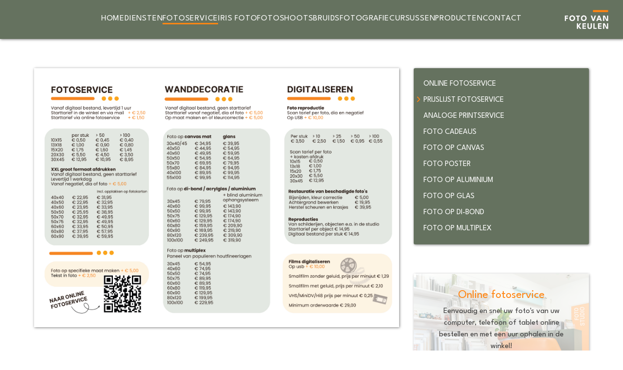

--- FILE ---
content_type: text/html; charset=UTF-8
request_url: https://fotovankeulen.nl/Fotoservice/Prijslijst-fotoservice/
body_size: 20867
content:
<html><head><meta charset='UTF-8'><meta name='viewport' content='width=device-width, initial-scale=1'><title>Prijslijst fotoservice - Prijslijst fotoservice</title><meta name='description' content="Prijslijst fotoservice"><link href='/css/fontawesome-all.css' rel='stylesheet'><link rel='stylesheet' type='text/css' href='/css/fresco.css' /><link rel='stylesheet' href='/css/bootstrap.min.css'><link rel='stylesheet' href='/scss/app.css'><script src='/js/jquery.js'></script><script src='/js/jquery-ui.js'></script><script type='text/javascript' src='/js/fresco.js'></script><script src='/js/bootstrap.min.js'></script><script src='/js/hoverIntent.js'></script><script src='/js/superfish.js'></script><script src='/js/jquery.rd-navbar.js'></script><script src='/js/ajax.js'></script><script src='/js/script.js'></script>	<script type="text/javascript">
							// Init navigation menu
							jQuery(function(){
							// main navigation init
								jQuery('ul.sf-menu').superfish({
									delay: 1000, // the delay in milliseconds that the mouse can remain outside a sub-menu without it closing
									animation: {
										opacity: "show",
										height: "show"
									}, // used to animate the sub-menu open
									speed: "normal", // animation speed
									autoArrows: false, // generation of arrow mark-up (for submenu)
									disableHI: true // to disable hoverIntent detection
								});
						
							//Zoom fix
							//IPad/IPhone
								var viewportmeta = document.querySelector && document.querySelector('meta[name="viewport"]'),
									ua = navigator.userAgent,
									gestureStart = function () {
										viewportmeta.content = "width=device-width, minimum-scale=0.25, maximum-scale=1.6, initial-scale=1.0";
									},
									scaleFix = function () {
										if (viewportmeta && /iPhone|iPad/.test(ua) && !/Opera Mini/.test(ua)) {
											viewportmeta.content = "width=device-width, minimum-scale=1.0, maximum-scale=1.0";
											document.addEventListener("gesturestart", gestureStart, false);
										}
									};
								scaleFix();
							});
						</script></head><body  ><div class='main-holder'><header class='header' id='header'><div class='container-fluid'><div class='row'><div class='col-sm-12 header-holder'><div class='col-sm-12 menu-holder' id='fk_menu_holder'><nav class='navbar navbar-default navbar-static-top' id='fk_menu'><div class='container'><div class='row'><ul class='navbar-nav sf-menu' data-type='navbar'><li class='nav-item '><a href='/' class='nav-item-a ' id='' target=''><span class='active-main-menu'>Home</span></a></li><li class='nav-item '><a href='/Diensten/' class='nav-item-a ' id='Diensten/' target=''><span class='active-main-menu'>Diensten</span></a><ul class='dropdown-menu' style='display: none;'><li><a href='/Diensten/Pasfotos/' class='nav-item-a '  target=''>Pasfoto's</a></li><li><a href='/Diensten/Foto-reproducties/' class='nav-item-a '  target=''>Foto reproducties</a></li><li><a href='/Diensten/Fotoretouche/' class='nav-item-a '  target=''>Fotoretouche</a></li><li><a href='/Diensten/Small-film-digitaliseren/' class='nav-item-a '  target=''>Small film digitaliseren</a></li><li><a href='/Diensten/Camera-reparaties/' class='nav-item-a '  target=''>Camera reparaties</a></li><li><a href='/Diensten/Inlijsten/' class='nav-item-a '  target=''>Inlijsten</a></li><li><a href='/Diensten/Printservice' class='nav-item-a '  target=''>Printservice</a></li></ul></li><li class='nav-item active'><a href='/Fotoservice/' class='nav-item-a active' id='Fotoservice/' target=''><span class='active-main-menu'>Fotoservice</span></a><ul class='dropdown-menu' style='display: none;'><li><a href='/Fotoservice/Online-fotoservice/' class='nav-item-a '  target=''>Online fotoservice</a></li><li><a href='/Fotoservice/Prijslijst-fotoservice/' class='nav-item-a active'  target=''><svg xmlns="http://www.w3.org/2000/svg" viewBox="0 0 24 24" id="angle-right-b"><path fill="#FF8614" d="M15.54,11.29,9.88,5.64a1,1,0,0,0-1.42,0,1,1,0,0,0,0,1.41l4.95,5L8.46,17a1,1,0,0,0,0,1.41,1,1,0,0,0,.71.3,1,1,0,0,0,.71-.3l5.66-5.65A1,1,0,0,0,15.54,11.29Z"/></svg>Prijslijst fotoservice</a></li><li><a href='/Fotoservice/Analoge-printservice' class='nav-item-a '  target=''>Analoge printservice</a></li><li><a href='/Fotoservice/Foto-cadeaus/' class='nav-item-a '  target=''>Foto cadeaus</a></li><li><a href='/Fotoservice/Foto-op-canvas/' class='nav-item-a '  target=''>Foto op canvas</a></li><li><a href='/Fotoservice/Foto-poster/' class='nav-item-a '  target=''>Foto poster</a></li><li><a href='/Fotoservice/Foto-op-aluminium/' class='nav-item-a '  target=''>Foto op aluminium</a></li><li><a href='/Fotoservice/Foto-op-glas/' class='nav-item-a '  target=''>Foto op glas</a></li><li><a href='/Fotoservice/Foto-op-Di-bond/' class='nav-item-a '  target=''>Foto op Di-bond</a></li><li><a href='/Fotoservice/Foto-op-multiplex/' class='nav-item-a '  target=''>Foto op multiplex</a></li></ul></li><li class='nav-item '><a href='/Irisfoto/' class='nav-item-a ' id='Irisfoto/' target=''><span class='active-main-menu'>Iris foto</span></a></li><li class='nav-item '><a href='/Fotoshoots/' class='nav-item-a ' id='Fotoshoots/' target=''><span class='active-main-menu'>Fotoshoots</span></a><ul class='dropdown-menu' style='display: none;'><li><a href='/Fotoshoots/Studioshoots/' class='nav-item-a '  target=''>Studioshoots</a></li><li><a href='/Fotoshoots/Zakelijk-portret/' class='nav-item-a '  target=''>Zakelijk portret</a></li><li><a href='/Fotoshoots/Generatiefoto-en-splitportret/' class='nav-item-a '  target=''>Generatiefoto en splitportret</a></li><li><a href='/Fotoshoots/Bedrijfsfotografie/' class='nav-item-a '  target=''>Bedrijfsfotografie</a></li></ul></li><li class='nav-item '><a href='/Bruidsfotografie/' class='nav-item-a ' id='Bruidsfotografie/' target=''><span class='active-main-menu'>Bruidsfotografie</span></a></li><li class='nav-item '><a href='/Cursussen/' class='nav-item-a ' id='Cursussen/' target=''><span class='active-main-menu'>Cursussen</span></a><ul class='dropdown-menu' style='display: none;'><li><a href='/Cursussen/1-Daagse-cursus-fotografie/' class='nav-item-a '  target=''>1 Daagse cursus fotografie</a></li><li><a href='/Cursussen/Workshops' class='nav-item-a '  target=''>Workshops</a></li><li><a href='/Cursussen/Prive-les/' class='nav-item-a '  target=''>Prive les</a></li></ul></li><li class='nav-item '><a href='/Producten/' class='nav-item-a ' id='Producten/' target=''><span class='active-main-menu'>Producten</span></a><ul class='dropdown-menu' style='display: none;'><li><a href='/Producten/Analoge-cameras' class='nav-item-a '  target=''>Analoge camera's</a></li><li><a href='/Producten/Statieven/' class='nav-item-a '  target=''>Statieven</a></li><li><a href='/Producten/Camera-accessoires/' class='nav-item-a '  target=''>Camera accessoires</a></li><li><a href='/Producten/Lijsten-Albums/' class='nav-item-a '  target=''>Lijsten en albums</a></li></ul></li><li class='nav-item '><a href='/Contact/' class='nav-item-a ' id='Contact/' target=''><span class='active-main-menu'>Contact</span></a></li><li></li></ul></div></div></nav><img src='../../../images/logo-fotovankeulen-white.png' class='logo' alt='Foto van Keulen'/><div class='sticky-spacer'></div></div></div></div></header><div id='my_content'><div class='container' id='container_62'><div class='row '><div class='col-sm-8  ' id='col_131' sequence='1'><image src='../../../images/uploads/3061_4426_folder-prijslijst-2026-achterkant.jpg' class='image-col'></div><div class='col-sm-4  ' id='col_132' sequence='3'><div class='plugin_template'><div id='my_content'><div class='container-fluid' id='container_32'><div class='row '><div class='col-sm-12  ' id='col_74' sequence='1'><ul class='side-menu'><li class=''><a href='/Fotoservice/Online-fotoservice/' target=''>Online fotoservice</a></li><li class='active'><a href='/Fotoservice/Prijslijst-fotoservice/' target=''><svg xmlns="http://www.w3.org/2000/svg" viewBox="0 0 24 24" id="angle-right-b"><path fill="#FF8614" d="M15.54,11.29,9.88,5.64a1,1,0,0,0-1.42,0,1,1,0,0,0,0,1.41l4.95,5L8.46,17a1,1,0,0,0,0,1.41,1,1,0,0,0,.71.3,1,1,0,0,0,.71-.3l5.66-5.65A1,1,0,0,0,15.54,11.29Z"/></svg>Prijslijst fotoservice</a></li><li class=''><a href='/Fotoservice/Analoge-printservice' target=''>Analoge printservice</a></li><li class=''><a href='/Fotoservice/Foto-cadeaus/' target=''>Foto cadeaus</a></li><li class=''><a href='/Fotoservice/Foto-op-canvas/' target=''>Foto op canvas</a></li><li class=''><a href='/Fotoservice/Foto-poster/' target=''>Foto poster</a></li><li class=''><a href='/Fotoservice/Foto-op-aluminium/' target=''>Foto op aluminium</a></li><li class=''><a href='/Fotoservice/Foto-op-glas/' target=''>Foto op glas</a></li><li class=''><a href='/Fotoservice/Foto-op-Di-bond/' target=''>Foto op Di-bond</a></li><li class=''><a href='/Fotoservice/Foto-op-multiplex/' target=''>Foto op multiplex</a></li></ul></div></div></div><div class='container-fluid' id='container_33'><div class='row '><div class='col-sm-12  ' id='col_75' sequence='1'>
        <div class="app-block">
            <div class="app-block-content">
                <h2>Online fotoservice</h2>
                <p>Eenvoudig en snel uw foto's van uw computer, telefoon of tablet online bestellen en met een uur ophalen in de winkel!</p>
                <p>Kleine bestellingen zelfs al met 15 minuten</p>
                <div class="button-group">
                    <a href="https://printspot.fotovankeulen.nl/" class="btn" target="_blank">
                        Klik hier
                    </a>
                </div>
            </div>
        </div>
        </div></div></div></div></div></div></div></div></div>
                <footer>
                    <div class="container">
                        <div class="row information-holder">
                            <div class="contact">
                                <h2>Contact</h2>
                                Nieuwestad 10<br>
                                8911 CS Leeuwarden<br>
                                <br>
                                <ul>
                                    <li>
                                        <a href="mailto:info@fotovankeulen.nl">
                                            <svg width="12" height="9" viewBox="0 0 12 9" fill="none" xmlns="http://www.w3.org/2000/svg"><path d="M1.125 0C0.503906 0 0 0.503906 0 1.125C0 1.47891 0.166406 1.81172 0.45 2.025L5.55 5.85C5.81719 6.04922 6.18281 6.04922 6.45 5.85L11.55 2.025C11.8336 1.81172 12 1.47891 12 1.125C12 0.503906 11.4961 0 10.875 0H1.125ZM0 2.625V7.5C0 8.32734 0.672656 9 1.5 9H10.5C11.3273 9 12 8.32734 12 7.5V2.625L6.9 6.45C6.36562 6.85078 5.63438 6.85078 5.1 6.45L0 2.625Z" fill="white"/></svg>
                                            info@fotovankeulen.nl
                                        </a>
                                    </li>
                                    <li>
                                        <a href="tel:+31582160537">
                                            <svg width="12" height="12" viewBox="0 0 12 12" fill="none" xmlns="http://www.w3.org/2000/svg"><path d="M3.86467 0.576577C3.68421 0.140659 3.20845 -0.0913621 2.75378 0.0328512L0.691376 0.595326C0.283581 0.707822 0 1.07812 0 1.49997C0 7.29816 4.70136 11.9995 10.4995 11.9995C10.9214 11.9995 11.2917 11.7159 11.4042 11.3081L11.9667 9.24573C12.0909 8.79106 11.8589 8.3153 11.4229 8.13484L9.17303 7.19738C8.79102 7.03801 8.34807 7.14816 8.08792 7.46924L7.14109 8.62466C5.49116 7.84423 4.15529 6.50835 3.37485 4.85842L4.53027 3.91393C4.85135 3.65144 4.9615 3.21084 4.80213 2.82882L3.86467 0.578921V0.576577Z" fill="white"/></svg>
                                            058 2160537
                                        </a>
                                    </li>
                                </ul>
                            </div>
                            <div class="opening-times">
                                <h2>Openingstijden</h2>
                                <div class="day">
                                    <div class="label">Maandag</div>
                                    <div class="times">
                                        <div class="opening">09:00</div>
                                        <div class="spacer">-</div>
                                        <div class="closing">18:00</div>
                                    </div>
                                </div>
                                <div class="day">
                                    <div class="label">Dinsdag</div>
                                    <div class="times">
                                        <div class="opening">09:00</div>
                                        <div class="spacer">-</div>
                                        <div class="closing">18:00</div>
                                    </div>
                                </div>
                                <div class="day">
                                    <div class="label">Woensdag</div>
                                    <div class="times">
                                        <div class="opening">09:00</div>
                                        <div class="spacer">-</div>
                                        <div class="closing">18:00</div>
                                    </div>
                                </div>
                                <div class="day">
                                    <div class="label">Donderdag</div>
                                    <div class="times">
                                        <div class="opening">09:00</div>
                                        <div class="spacer">-</div>
                                        <div class="closing">19:00</div>
                                    </div>
                                </div>
                                <div class="day">
                                    <div class="label">Vrijdag</div>
                                    <div class="times">
                                        <div class="opening">09:00</div>
                                        <div class="spacer">-</div>
                                        <div class="closing">18:00</div>
                                    </div>
                                </div>
                                <div class="day">
                                    <div class="label">Zaterdag</div>
                                    <div class="times">
                                        <div class="opening">10:00</div>
                                        <div class="spacer">-</div>
                                        <div class="closing">17:00</div>
                                    </div>
                                </div>
                                <div class="day">
                                    <div class="label">Zondag</div>
                                    <div class="closed">Gesloten</div>
                                </div>
                            </div>
                            <div class="socials">
                                <div class="icons">
                                    <a href="https://www.facebook.com/FotoVanKeulen/" class="social-link" target="_blank">
                                        <svg width="27" height="27" viewBox="0 0 27 27" fill="none" xmlns="http://www.w3.org/2000/svg"><path d="M23.4375 0H2.8125C2.06658 0 1.35121 0.296316 0.823762 0.823762C0.296316 1.35121 0 2.06658 0 2.8125L0 23.4375C0 24.1834 0.296316 24.8988 0.823762 25.4262C1.35121 25.9537 2.06658 26.25 2.8125 26.25H10.8545V17.3256H7.16309V13.125H10.8545V9.92344C10.8545 6.28184 13.0225 4.27031 16.343 4.27031C17.9332 4.27031 19.5961 4.55391 19.5961 4.55391V8.12813H17.7639C15.9586 8.12813 15.3955 9.24844 15.3955 10.3975V13.125H19.4256L18.7811 17.3256H15.3955V26.25H23.4375C24.1834 26.25 24.8988 25.9537 25.4262 25.4262C25.9537 24.8988 26.25 24.1834 26.25 23.4375V2.8125C26.25 2.06658 25.9537 1.35121 25.4262 0.823762C24.8988 0.296316 24.1834 0 23.4375 0Z" fill="white"/></svg>
                                    </a>
                                    <a href="https://www.instagram.com/fotovankeulen/?hl=en" class="social-link" target="_blank">
                                        <svg width="27" height="27" viewBox="0 0 27 27" fill="none" xmlns="http://www.w3.org/2000/svg"><path d="M13.125 9.99961C12.5069 9.99984 11.9028 10.1833 11.3889 10.5269C10.8751 10.8705 10.4747 11.3587 10.2384 11.9298C10.002 12.5009 9.94025 13.1293 10.061 13.7355C10.1817 14.3416 10.4795 14.8984 10.9166 15.3354C11.3537 15.7724 11.9106 16.0699 12.5169 16.1904C13.1231 16.3109 13.7515 16.249 14.3225 16.0124C14.8935 15.7758 15.3815 15.3752 15.7249 14.8613C16.0683 14.3473 16.2516 13.7431 16.2516 13.125C16.2509 12.2961 15.9213 11.5013 15.3351 10.9153C14.7488 10.3293 13.9539 9.99992 13.125 9.99961ZM20.4322 7.59727C20.2731 7.19405 20.0329 6.82782 19.7263 6.52131C19.4198 6.2148 19.0536 5.97454 18.6504 5.81543C17.4199 5.32969 14.4902 5.43867 13.125 5.43867C11.7598 5.43867 8.83301 5.32559 7.59902 5.81543C7.19581 5.97454 6.82958 6.2148 6.52307 6.52131C6.21656 6.82782 5.97629 7.19405 5.81719 7.59727C5.33203 8.82773 5.44043 11.7604 5.44043 13.1244C5.44043 14.4885 5.33203 17.4176 5.81953 18.6521C5.97864 19.0554 6.2189 19.4216 6.52541 19.7281C6.83193 20.0346 7.19815 20.2749 7.60137 20.434C8.83184 20.9197 11.7615 20.8107 13.1273 20.8107C14.4932 20.8107 17.4188 20.9238 18.6527 20.434C19.056 20.2749 19.4222 20.0346 19.7287 19.7281C20.0352 19.4216 20.2755 19.0554 20.4346 18.6521C20.9238 17.4217 20.8113 14.4891 20.8113 13.125C20.8113 11.7609 20.9238 8.83242 20.4346 7.59785L20.4322 7.59727ZM13.125 17.9297C12.1747 17.9297 11.2458 17.6479 10.4557 17.12C9.66553 16.592 9.0497 15.8416 8.68605 14.9637C8.32239 14.0857 8.22724 13.1197 8.41263 12.1877C8.59802 11.2556 9.05562 10.3995 9.72757 9.72757C10.3995 9.05562 11.2556 8.59802 12.1877 8.41263C13.1197 8.22724 14.0857 8.32239 14.9637 8.68605C15.8416 9.0497 16.592 9.66553 17.12 10.4557C17.6479 11.2458 17.9297 12.1747 17.9297 13.125C17.9305 13.7562 17.8067 14.3813 17.5655 14.9646C17.3243 15.5479 16.9705 16.0778 16.5241 16.5241C16.0778 16.9705 15.5479 17.3243 14.9646 17.5655C14.3813 17.8067 13.7562 17.9305 13.125 17.9297ZM18.1277 9.24023C17.9059 9.24035 17.689 9.17467 17.5045 9.05151C17.32 8.92836 17.1762 8.75324 17.0912 8.54833C17.0062 8.34342 16.9839 8.1179 17.0271 7.90032C17.0703 7.68273 17.1771 7.48285 17.3339 7.32595C17.4908 7.16905 17.6906 7.06218 17.9081 7.01886C18.1257 6.97554 18.3512 6.99771 18.5562 7.08258C18.7611 7.16744 18.9363 7.31119 19.0596 7.49563C19.1828 7.68007 19.2486 7.89692 19.2486 8.11875C19.2493 8.26606 19.2208 8.41205 19.1648 8.54833C19.1089 8.68461 19.0266 8.80851 18.9227 8.91293C18.8188 9.01734 18.6953 9.1002 18.5593 9.15677C18.4232 9.21334 18.2774 9.2425 18.1301 9.24258L18.1277 9.24023ZM23.4375 0H2.8125C2.06658 0 1.35121 0.296316 0.823762 0.823762C0.296316 1.35121 0 2.06658 0 2.8125L0 23.4375C0 24.1834 0.296316 24.8988 0.823762 25.4262C1.35121 25.9537 2.06658 26.25 2.8125 26.25H23.4375C24.1834 26.25 24.8988 25.9537 25.4262 25.4262C25.9537 24.8988 26.25 24.1834 26.25 23.4375V2.8125C26.25 2.06658 25.9537 1.35121 25.4262 0.823762C24.8988 0.296316 24.1834 0 23.4375 0ZM22.4344 16.9922C22.3588 18.4939 22.016 19.8246 20.9197 20.918C19.8234 22.0113 18.4939 22.3611 16.9939 22.4326C15.4465 22.5199 10.807 22.5199 9.25957 22.4326C7.75781 22.357 6.43184 22.0137 5.33379 20.918C4.23574 19.8223 3.89062 18.491 3.81914 16.9922C3.73184 15.4441 3.73184 10.8041 3.81914 9.25781C3.89473 7.75605 4.2334 6.42539 5.33379 5.33203C6.43418 4.23867 7.76367 3.89297 9.25957 3.82148C10.807 3.73418 15.4465 3.73418 16.9939 3.82148C18.4957 3.89707 19.8258 4.24043 20.9197 5.33613C22.0137 6.43184 22.3629 7.76309 22.4344 9.26484C22.5217 10.807 22.5217 15.443 22.4344 16.9922Z" fill="white"/></svg>
                                    </a>
                                </div>
                                <div class="logo">
                                    <img src="../../../../images/logo-ringfoto.png"/>
                                </div>
                            </div>
                        </div>
                        <div class="row copyright-holder">
                            <div class="copyright">
                                &copy; 2026 <a href="/elements/admin/login/login.php" target="_blank">Foto van Keulen</a>
                            </div>
                            |
                            <div class="created-by">
                                Created by <a href="https://marbelwebstudios.com/" target="_blank">MarbelWebStudios</a>
                            </div>
                        </div>
                    </div>
                </footer></body></html>

--- FILE ---
content_type: text/css
request_url: https://fotovankeulen.nl/scss/app.css
body_size: 59242
content:
@import url("https://fonts.googleapis.com/css?family=League+Spartan");
.row .block {
  display: grid;
  column-gap: 60px;
  grid-template-columns: 1fr 1fr;
}
.row .block .block-image-holder {
  border-radius: 3px;
  height: 266px;
  overflow: hidden;
  -webkit-box-shadow: 1px 1px 5px 0px rgba(0, 0, 0, 0.5);
  -moz-box-shadow: 1px 1px 5px 0px rgba(0, 0, 0, 0.5);
  box-shadow: 1px 1px 5px 0px rgba(0, 0, 0, 0.5);
}
.row .block .block-image-holder img {
  width: 100%;
}
.row .block .block-content {
  display: flex;
  flex-direction: column;
  justify-content: space-between;
}
.row .block .block-content .button-block {
  display: inline-flex;
  color: #FF8614;
  font-size: 18px;
}
.row .block .block-content .button-block:hover {
  color: #FF8614;
  text-decoration: none;
}
.row .block-default {
  background-color: #65725F;
  border-radius: 3px;
  color: #FFFFFF;
  height: 100%;
  padding: 30px;
  display: flex;
  flex-direction: column;
  justify-content: space-between;
  gap: 30px;
  -webkit-box-shadow: 1px 1px 5px 0 rgba(0, 0, 0, 0.5);
  -moz-box-shadow: 1px 1px 5px 0 rgba(0, 0, 0, 0.5);
  box-shadow: 1px 1px 5px 0 rgba(0, 0, 0, 0.5);
}
.row .block-default.orange {
  background-color: #FF8614;
}
.row .block-default.light-green {
  background-color: #A5B2A0;
}
.row .block-default .block-title {
  font-size: 28px;
  font-weight: 600;
  letter-spacing: 1.5px;
  text-align: center;
}
.row .block-default .block-subtitle {
  font-size: 18px;
  font-weight: 400;
  letter-spacing: 1.5px;
  text-align: center;
}
.row .block-default .block-price {
  font-size: 26px;
  text-align: center;
  margin-bottom: 30px;
}
.row .block-default .block-description {
  text-align: center;
}
.row .block-default .block-description ul {
  text-align: left;
  list-style: disc;
  padding: 0 15px 0 15px;
}
.row .block-default .block-footer-text {
  text-align: center;
}

@media (max-width: 992px) {
  .row .block .block-image-holder img {
    width: auto;
    height: 100%;
  }
}
@media (max-width: 767px) {
  .row .block {
    grid-template-columns: 1fr;
    grid-template-rows: auto auto;
    gap: 30px;
    grid-template-areas: "bco" "bih";
  }
  .row .block .block-image-holder {
    grid-area: bih;
  }
  .row .block .block-image-holder img {
    width: 100%;
    height: auto;
  }
  .row .block .block-content {
    grid-area: bco;
  }
}
@media (max-width: 462px) {
  .row .block .block-image-holder img {
    height: 100%;
    width: auto;
  }
}
.btn {
  background-color: #FF8614;
  color: #FFFFFF;
  padding: 6px 18px;
}
.btn:hover {
  background-color: #fda055;
  color: #FFFFFF;
}

html body h1 {
  color: #FF8614;
  font-size: 28px;
  text-align: center;
  margin-bottom: 2.5rem;
}
html body h2 {
  font-size: 24px;
}
html body h3 {
  font-size: 24px;
  color: #FF8614;
}
html body h4 {
  font-size: 16px;
}
html body h5 {
  font-size: 15px;
}
html body h6 {
  font-size: 14px;
}

.image-col {
  -webkit-box-shadow: 1px 1px 5px 0px rgba(0, 0, 0, 0.5);
  -moz-box-shadow: 1px 1px 5px 0px rgba(0, 0, 0, 0.5);
  box-shadow: 1px 1px 5px 0px rgba(0, 0, 0, 0.5);
}

ul {
  padding: 0;
  list-style: none;
  margin-bottom: 10px;
}
ul li {
  line-height: 17px;
}

.new-app {
  align-items: center;
  background-color: rgba(255, 255, 255, 0.7);
  border-radius: 3px;
  display: flex;
  flex-direction: column;
  gap: 15px;
  padding: 30px 50px;
  -ms-flex: 0 0 38%;
  flex: 0 0 38%;
  max-width: 38%;
  -webkit-box-shadow: 1px 1px 5px 0 rgba(0, 0, 0, 0.3);
  -moz-box-shadow: 1px 1px 5px 0 rgba(0, 0, 0, 0.3);
  box-shadow: 1px 1px 5px 0 rgba(0, 0, 0, 0.3);
}
.new-app h1 {
  margin-bottom: 0;
  text-align: center;
}
.new-app p {
  line-height: 17px;
  margin-bottom: 0;
  text-align: center;
}
.new-app .button-group {
  align-items: center;
  display: flex;
  flex-direction: column;
  gap: 5px;
}

.app-block {
  align-items: center;
  background-image: url("../../../images/bg-background-app-row.jpg");
  background-size: cover;
  border-radius: 3px;
  display: flex;
  flex-direction: column;
  gap: 15px;
  position: relative;
  text-align: center;
  -webkit-box-shadow: 1px 1px 5px 0 rgba(0, 0, 0, 0.3);
  -moz-box-shadow: 1px 1px 5px 0 rgba(0, 0, 0, 0.3);
  box-shadow: 1px 1px 5px 0 rgba(0, 0, 0, 0.3);
  margin-left: -15px;
  margin-right: -15px;
}
.app-block .app-block-content {
  background-color: rgba(255, 255, 255, 0.7);
  padding: 30px 30px;
  margin-left: -15px;
  margin-right: -15px;
  width: 100%;
}
.app-block .app-block-content h2 {
  color: #FF8614;
}

@media (max-width: 992px) {
  .new-app {
    -ms-flex: 0 0 65%;
    flex: 0 0 65%;
    max-width: 65%;
  }
}
@media (max-width: 767px) {
  .new-app {
    -ms-flex: 0 0 100%;
    flex: 0 0 100%;
    max-width: 100%;
  }
}
.portfolio-images-holder {
  display: grid;
  gap: 8px;
  grid-template-columns: repeat(3, 1fr);
}
.portfolio-images-holder .portfolio-colom {
  display: flex;
  flex-direction: column;
  gap: 8px;
}
.portfolio-images-holder .portfolio-colom .portfolio-image-holder a .portfolio-image {
  max-width: 100%;
}

.row-background-image {
  background-attachment: fixed;
  background-repeat: no-repeat;
  background-size: cover;
  margin-left: -15px;
  margin-right: -15px;
  padding: 60px;
}
.row-background-image .row {
  padding-right: 15px;
  padding-left: 15px;
}

@media (max-width: 767px) {
  .row-background-image {
    padding: 60px 0;
  }
}
.slider-youtube-holder {
  -webkit-box-shadow: 1px 1px 5px 0px rgba(0, 0, 0, 0.5);
  -moz-box-shadow: 1px 1px 5px 0px rgba(0, 0, 0, 0.5);
  box-shadow: 1px 1px 5px 0px rgba(0, 0, 0, 0.5);
}

footer {
  background-color: #65725F;
  color: #FFFFFF;
  padding: 30px 0 10px 0;
}
footer .container {
  display: flex;
  flex-direction: column;
  height: 100%;
  justify-content: space-between;
}
footer .container .information-holder a, footer .container .copyright-holder a {
  color: #FFFFFF;
}
footer .container .information-holder a:hover, footer .container .copyright-holder a:hover {
  color: #FFFFFF;
  text-decoration: none;
}
footer .information-holder {
  display: flex;
  justify-content: space-between;
}
footer .information-holder .contact {
  max-width: 220px;
  width: 100%;
}
footer .information-holder .contact ul {
  list-style: none;
  padding: 0;
}
footer .information-holder .contact ul li {
  height: 24px;
}
footer .information-holder .contact ul li a {
  align-items: center;
  display: flex;
  gap: 10px;
  line-height: 17px;
}
footer .information-holder .contact ul li a:hover {
  color: #FFFFFF;
  text-decoration: none;
}
footer .information-holder .opening-times {
  display: flex;
  flex-direction: column;
  max-width: 250px;
  width: 100%;
}
footer .information-holder .opening-times .day {
  display: flex;
  justify-content: space-between;
}
footer .information-holder .opening-times .day .times {
  display: grid;
  gap: 10px;
  grid-template-columns: 40px 6px 40px;
}
footer .information-holder .opening-times .day .times .opening {
  display: flex;
  justify-content: flex-end;
}
footer .information-holder .opening-times .additional-information {
  margin-top: 10px;
}
footer .information-holder .opening-times .additional-information .information {
  margin-bottom: 10px;
}
footer .information-holder .socials {
  align-items: flex-end;
  display: flex;
  flex-direction: column;
  gap: 15px;
  max-width: 220px;
  width: 100%;
}
footer .information-holder .socials .icons {
  display: flex;
  gap: 15px;
  justify-content: center;
  max-width: 150px;
  width: 100%;
}
footer .information-holder .socials .logo {
  display: flex;
  justify-content: center;
  max-width: 150px;
  width: 100%;
}
footer .information-holder .socials .logo img {
  max-width: 145px;
}
footer .copyright-holder {
  align-items: center;
  display: flex;
  font-size: 13px;
  gap: 10px;
  justify-content: center;
  margin-top: 10px;
}

/***** layout/header *****/
header .container-fluid {
  width: 100%;
  padding: 0;
}
header .container-fluid .row {
  margin: 0;
}
header .container-fluid .row .header-holder {
  padding: 0;
}
header .container-fluid .row .header-holder .header-banner-holder img {
  width: 100%;
}

/***** layout/scrollbar *****/
::-webkit-scrollbar {
  background-color: rgba(0, 0, 0, 0.1);
  overflow: overlay;
  position: absolute;
  right: 0;
  width: 6px;
}

::-webkit-scrollbar-thumb {
  background-color: rgba(0, 0, 0, 0.3);
  background-clip: padding-box;
  border: 1px solid rgba(0, 0, 0, 0);
  border-radius: 160px;
}

html body {
  color: #3F3F3F;
  font-family: League Spartan, sans-serif;
  font-size: 16px;
  height: 100%;
}
html body a {
  color: #FF8614;
}
html body a:hover {
  color: #FF8614;
  text-decoration: none;
}
html body p {
  margin-bottom: 8px;
}
html body .image-col {
  max-width: 100%;
}
html body .main-holder {
  display: grid;
  gap: 60px;
  grid-template-rows: 80px 1fr auto;
  min-height: 100vh;
}
@media (max-width: 870px) {
  html body .main-holder {
    grid-template-rows: 56px 1fr auto;
    gap: 30px;
  }
}
@media (max-width: 600px) {
  html body .main-holder {
    grid-template-rows: 56px 1fr auto;
  }
}
html body .main-holder #my_content .container {
  margin-bottom: 60px;
}
html body .main-holder #my_content .container:last-child {
  margin-bottom: 0;
}
html body .main-holder #my_content .container-fluid {
  margin-bottom: 60px;
}
html body .main-holder #my_content .container-fluid:last-child {
  margin-bottom: 0;
}
@media (max-width: 870px) {
  html body.home {
    padding-top: 56px;
  }
}
html body.home .main-holder {
  grid-template-rows: auto 1fr auto;
}
@media (max-width: 870px) {
  html body.home .main-holder {
    grid-template-rows: auto 1fr auto;
    gap: 30px;
  }
}
html body#edit_body .main-holder {
  display: block;
  max-width: 1230px;
  margin: 0 auto;
}
html body#edit_body .main-holder .container-fluid {
  margin-bottom: 15px;
}
html body#edit_body .main-holder .container-fluid:last-child {
  margin-bottom: 15px;
}

@media (max-width: 767px) {
  footer .container {
    max-width: calc(100% - 30px);
    margin-left: 15px;
    margin-right: 15px;
  }
  footer .container .opening-times {
    max-width: 200px;
  }
  footer .container .contact {
    max-width: 180px;
  }
  footer .container .socials {
    max-width: 160px;
  }
}
@media (max-width: 600px) {
  footer .container {
    gap: 30px;
  }
  footer .container .information-holder {
    flex-direction: column;
    gap: 30px;
    align-items: center;
  }
  footer .container .information-holder .opening-times,
  footer .container .information-holder .contact,
  footer .container .information-holder .socials {
    max-width: unset;
    display: flex;
    flex-direction: column;
  }
  footer .container .information-holder .contact {
    position: relative;
  }
  footer .container .information-holder .contact ul {
    position: absolute;
    right: 0;
    top: 40px;
  }
  footer .container .information-holder .socials {
    align-items: center;
  }
}
@media (max-width: 600px) {
  html body .main-holder #my_content .container .row .col-sm-1,
  html body .main-holder #my_content .container .row .col-sm-2,
  html body .main-holder #my_content .container .row .col-sm-3,
  html body .main-holder #my_content .container .row .col-sm-4,
  html body .main-holder #my_content .container .row .col-sm-5,
  html body .main-holder #my_content .container .row .col-sm-6,
  html body .main-holder #my_content .container .row .col-sm-7,
  html body .main-holder #my_content .container .row .col-sm-8,
  html body .main-holder #my_content .container .row .col-sm-9,
  html body .main-holder #my_content .container .row .col-sm-10,
  html body .main-holder #my_content .container .row .col-sm-11,
  html body .main-holder #my_content .container .row .col-sm-12 {
    margin-bottom: 30px;
  }
  html body .main-holder #my_content .container .row .col-sm-1:last-child,
  html body .main-holder #my_content .container .row .col-sm-2:last-child,
  html body .main-holder #my_content .container .row .col-sm-3:last-child,
  html body .main-holder #my_content .container .row .col-sm-4:last-child,
  html body .main-holder #my_content .container .row .col-sm-5:last-child,
  html body .main-holder #my_content .container .row .col-sm-6:last-child,
  html body .main-holder #my_content .container .row .col-sm-7:last-child,
  html body .main-holder #my_content .container .row .col-sm-8:last-child,
  html body .main-holder #my_content .container .row .col-sm-9:last-child,
  html body .main-holder #my_content .container .row .col-sm-10:last-child,
  html body .main-holder #my_content .container .row .col-sm-11:last-child,
  html body .main-holder #my_content .container .row .col-sm-12:last-child {
    margin-bottom: 0;
  }
  html body .main-holder #my_content .container .row .col-sm-1 .page_template .container-fluid .row .col-sm-1,
  html body .main-holder #my_content .container .row .col-sm-1 .page_template .container-fluid .row .col-sm-2,
  html body .main-holder #my_content .container .row .col-sm-1 .page_template .container-fluid .row .col-sm-3,
  html body .main-holder #my_content .container .row .col-sm-1 .page_template .container-fluid .row .col-sm-4,
  html body .main-holder #my_content .container .row .col-sm-1 .page_template .container-fluid .row .col-sm-5,
  html body .main-holder #my_content .container .row .col-sm-1 .page_template .container-fluid .row .col-sm-6,
  html body .main-holder #my_content .container .row .col-sm-1 .page_template .container-fluid .row .col-sm-7,
  html body .main-holder #my_content .container .row .col-sm-1 .page_template .container-fluid .row .col-sm-8,
  html body .main-holder #my_content .container .row .col-sm-1 .page_template .container-fluid .row .col-sm-9,
  html body .main-holder #my_content .container .row .col-sm-1 .page_template .container-fluid .row .col-sm-10,
  html body .main-holder #my_content .container .row .col-sm-1 .page_template .container-fluid .row .col-sm-11,
  html body .main-holder #my_content .container .row .col-sm-1 .page_template .container-fluid .row .col-sm-12, html body .main-holder #my_content .container .row .col-sm-1 .plugin_template .container-fluid .row .col-sm-1,
  html body .main-holder #my_content .container .row .col-sm-1 .plugin_template .container-fluid .row .col-sm-2,
  html body .main-holder #my_content .container .row .col-sm-1 .plugin_template .container-fluid .row .col-sm-3,
  html body .main-holder #my_content .container .row .col-sm-1 .plugin_template .container-fluid .row .col-sm-4,
  html body .main-holder #my_content .container .row .col-sm-1 .plugin_template .container-fluid .row .col-sm-5,
  html body .main-holder #my_content .container .row .col-sm-1 .plugin_template .container-fluid .row .col-sm-6,
  html body .main-holder #my_content .container .row .col-sm-1 .plugin_template .container-fluid .row .col-sm-7,
  html body .main-holder #my_content .container .row .col-sm-1 .plugin_template .container-fluid .row .col-sm-8,
  html body .main-holder #my_content .container .row .col-sm-1 .plugin_template .container-fluid .row .col-sm-9,
  html body .main-holder #my_content .container .row .col-sm-1 .plugin_template .container-fluid .row .col-sm-10,
  html body .main-holder #my_content .container .row .col-sm-1 .plugin_template .container-fluid .row .col-sm-11,
  html body .main-holder #my_content .container .row .col-sm-1 .plugin_template .container-fluid .row .col-sm-12,
  html body .main-holder #my_content .container .row .col-sm-2 .page_template .container-fluid .row .col-sm-1,
  html body .main-holder #my_content .container .row .col-sm-2 .page_template .container-fluid .row .col-sm-2,
  html body .main-holder #my_content .container .row .col-sm-2 .page_template .container-fluid .row .col-sm-3,
  html body .main-holder #my_content .container .row .col-sm-2 .page_template .container-fluid .row .col-sm-4,
  html body .main-holder #my_content .container .row .col-sm-2 .page_template .container-fluid .row .col-sm-5,
  html body .main-holder #my_content .container .row .col-sm-2 .page_template .container-fluid .row .col-sm-6,
  html body .main-holder #my_content .container .row .col-sm-2 .page_template .container-fluid .row .col-sm-7,
  html body .main-holder #my_content .container .row .col-sm-2 .page_template .container-fluid .row .col-sm-8,
  html body .main-holder #my_content .container .row .col-sm-2 .page_template .container-fluid .row .col-sm-9,
  html body .main-holder #my_content .container .row .col-sm-2 .page_template .container-fluid .row .col-sm-10,
  html body .main-holder #my_content .container .row .col-sm-2 .page_template .container-fluid .row .col-sm-11,
  html body .main-holder #my_content .container .row .col-sm-2 .page_template .container-fluid .row .col-sm-12,
  html body .main-holder #my_content .container .row .col-sm-2 .plugin_template .container-fluid .row .col-sm-1,
  html body .main-holder #my_content .container .row .col-sm-2 .plugin_template .container-fluid .row .col-sm-2,
  html body .main-holder #my_content .container .row .col-sm-2 .plugin_template .container-fluid .row .col-sm-3,
  html body .main-holder #my_content .container .row .col-sm-2 .plugin_template .container-fluid .row .col-sm-4,
  html body .main-holder #my_content .container .row .col-sm-2 .plugin_template .container-fluid .row .col-sm-5,
  html body .main-holder #my_content .container .row .col-sm-2 .plugin_template .container-fluid .row .col-sm-6,
  html body .main-holder #my_content .container .row .col-sm-2 .plugin_template .container-fluid .row .col-sm-7,
  html body .main-holder #my_content .container .row .col-sm-2 .plugin_template .container-fluid .row .col-sm-8,
  html body .main-holder #my_content .container .row .col-sm-2 .plugin_template .container-fluid .row .col-sm-9,
  html body .main-holder #my_content .container .row .col-sm-2 .plugin_template .container-fluid .row .col-sm-10,
  html body .main-holder #my_content .container .row .col-sm-2 .plugin_template .container-fluid .row .col-sm-11,
  html body .main-holder #my_content .container .row .col-sm-2 .plugin_template .container-fluid .row .col-sm-12,
  html body .main-holder #my_content .container .row .col-sm-3 .page_template .container-fluid .row .col-sm-1,
  html body .main-holder #my_content .container .row .col-sm-3 .page_template .container-fluid .row .col-sm-2,
  html body .main-holder #my_content .container .row .col-sm-3 .page_template .container-fluid .row .col-sm-3,
  html body .main-holder #my_content .container .row .col-sm-3 .page_template .container-fluid .row .col-sm-4,
  html body .main-holder #my_content .container .row .col-sm-3 .page_template .container-fluid .row .col-sm-5,
  html body .main-holder #my_content .container .row .col-sm-3 .page_template .container-fluid .row .col-sm-6,
  html body .main-holder #my_content .container .row .col-sm-3 .page_template .container-fluid .row .col-sm-7,
  html body .main-holder #my_content .container .row .col-sm-3 .page_template .container-fluid .row .col-sm-8,
  html body .main-holder #my_content .container .row .col-sm-3 .page_template .container-fluid .row .col-sm-9,
  html body .main-holder #my_content .container .row .col-sm-3 .page_template .container-fluid .row .col-sm-10,
  html body .main-holder #my_content .container .row .col-sm-3 .page_template .container-fluid .row .col-sm-11,
  html body .main-holder #my_content .container .row .col-sm-3 .page_template .container-fluid .row .col-sm-12,
  html body .main-holder #my_content .container .row .col-sm-3 .plugin_template .container-fluid .row .col-sm-1,
  html body .main-holder #my_content .container .row .col-sm-3 .plugin_template .container-fluid .row .col-sm-2,
  html body .main-holder #my_content .container .row .col-sm-3 .plugin_template .container-fluid .row .col-sm-3,
  html body .main-holder #my_content .container .row .col-sm-3 .plugin_template .container-fluid .row .col-sm-4,
  html body .main-holder #my_content .container .row .col-sm-3 .plugin_template .container-fluid .row .col-sm-5,
  html body .main-holder #my_content .container .row .col-sm-3 .plugin_template .container-fluid .row .col-sm-6,
  html body .main-holder #my_content .container .row .col-sm-3 .plugin_template .container-fluid .row .col-sm-7,
  html body .main-holder #my_content .container .row .col-sm-3 .plugin_template .container-fluid .row .col-sm-8,
  html body .main-holder #my_content .container .row .col-sm-3 .plugin_template .container-fluid .row .col-sm-9,
  html body .main-holder #my_content .container .row .col-sm-3 .plugin_template .container-fluid .row .col-sm-10,
  html body .main-holder #my_content .container .row .col-sm-3 .plugin_template .container-fluid .row .col-sm-11,
  html body .main-holder #my_content .container .row .col-sm-3 .plugin_template .container-fluid .row .col-sm-12,
  html body .main-holder #my_content .container .row .col-sm-4 .page_template .container-fluid .row .col-sm-1,
  html body .main-holder #my_content .container .row .col-sm-4 .page_template .container-fluid .row .col-sm-2,
  html body .main-holder #my_content .container .row .col-sm-4 .page_template .container-fluid .row .col-sm-3,
  html body .main-holder #my_content .container .row .col-sm-4 .page_template .container-fluid .row .col-sm-4,
  html body .main-holder #my_content .container .row .col-sm-4 .page_template .container-fluid .row .col-sm-5,
  html body .main-holder #my_content .container .row .col-sm-4 .page_template .container-fluid .row .col-sm-6,
  html body .main-holder #my_content .container .row .col-sm-4 .page_template .container-fluid .row .col-sm-7,
  html body .main-holder #my_content .container .row .col-sm-4 .page_template .container-fluid .row .col-sm-8,
  html body .main-holder #my_content .container .row .col-sm-4 .page_template .container-fluid .row .col-sm-9,
  html body .main-holder #my_content .container .row .col-sm-4 .page_template .container-fluid .row .col-sm-10,
  html body .main-holder #my_content .container .row .col-sm-4 .page_template .container-fluid .row .col-sm-11,
  html body .main-holder #my_content .container .row .col-sm-4 .page_template .container-fluid .row .col-sm-12,
  html body .main-holder #my_content .container .row .col-sm-4 .plugin_template .container-fluid .row .col-sm-1,
  html body .main-holder #my_content .container .row .col-sm-4 .plugin_template .container-fluid .row .col-sm-2,
  html body .main-holder #my_content .container .row .col-sm-4 .plugin_template .container-fluid .row .col-sm-3,
  html body .main-holder #my_content .container .row .col-sm-4 .plugin_template .container-fluid .row .col-sm-4,
  html body .main-holder #my_content .container .row .col-sm-4 .plugin_template .container-fluid .row .col-sm-5,
  html body .main-holder #my_content .container .row .col-sm-4 .plugin_template .container-fluid .row .col-sm-6,
  html body .main-holder #my_content .container .row .col-sm-4 .plugin_template .container-fluid .row .col-sm-7,
  html body .main-holder #my_content .container .row .col-sm-4 .plugin_template .container-fluid .row .col-sm-8,
  html body .main-holder #my_content .container .row .col-sm-4 .plugin_template .container-fluid .row .col-sm-9,
  html body .main-holder #my_content .container .row .col-sm-4 .plugin_template .container-fluid .row .col-sm-10,
  html body .main-holder #my_content .container .row .col-sm-4 .plugin_template .container-fluid .row .col-sm-11,
  html body .main-holder #my_content .container .row .col-sm-4 .plugin_template .container-fluid .row .col-sm-12,
  html body .main-holder #my_content .container .row .col-sm-5 .page_template .container-fluid .row .col-sm-1,
  html body .main-holder #my_content .container .row .col-sm-5 .page_template .container-fluid .row .col-sm-2,
  html body .main-holder #my_content .container .row .col-sm-5 .page_template .container-fluid .row .col-sm-3,
  html body .main-holder #my_content .container .row .col-sm-5 .page_template .container-fluid .row .col-sm-4,
  html body .main-holder #my_content .container .row .col-sm-5 .page_template .container-fluid .row .col-sm-5,
  html body .main-holder #my_content .container .row .col-sm-5 .page_template .container-fluid .row .col-sm-6,
  html body .main-holder #my_content .container .row .col-sm-5 .page_template .container-fluid .row .col-sm-7,
  html body .main-holder #my_content .container .row .col-sm-5 .page_template .container-fluid .row .col-sm-8,
  html body .main-holder #my_content .container .row .col-sm-5 .page_template .container-fluid .row .col-sm-9,
  html body .main-holder #my_content .container .row .col-sm-5 .page_template .container-fluid .row .col-sm-10,
  html body .main-holder #my_content .container .row .col-sm-5 .page_template .container-fluid .row .col-sm-11,
  html body .main-holder #my_content .container .row .col-sm-5 .page_template .container-fluid .row .col-sm-12,
  html body .main-holder #my_content .container .row .col-sm-5 .plugin_template .container-fluid .row .col-sm-1,
  html body .main-holder #my_content .container .row .col-sm-5 .plugin_template .container-fluid .row .col-sm-2,
  html body .main-holder #my_content .container .row .col-sm-5 .plugin_template .container-fluid .row .col-sm-3,
  html body .main-holder #my_content .container .row .col-sm-5 .plugin_template .container-fluid .row .col-sm-4,
  html body .main-holder #my_content .container .row .col-sm-5 .plugin_template .container-fluid .row .col-sm-5,
  html body .main-holder #my_content .container .row .col-sm-5 .plugin_template .container-fluid .row .col-sm-6,
  html body .main-holder #my_content .container .row .col-sm-5 .plugin_template .container-fluid .row .col-sm-7,
  html body .main-holder #my_content .container .row .col-sm-5 .plugin_template .container-fluid .row .col-sm-8,
  html body .main-holder #my_content .container .row .col-sm-5 .plugin_template .container-fluid .row .col-sm-9,
  html body .main-holder #my_content .container .row .col-sm-5 .plugin_template .container-fluid .row .col-sm-10,
  html body .main-holder #my_content .container .row .col-sm-5 .plugin_template .container-fluid .row .col-sm-11,
  html body .main-holder #my_content .container .row .col-sm-5 .plugin_template .container-fluid .row .col-sm-12,
  html body .main-holder #my_content .container .row .col-sm-6 .page_template .container-fluid .row .col-sm-1,
  html body .main-holder #my_content .container .row .col-sm-6 .page_template .container-fluid .row .col-sm-2,
  html body .main-holder #my_content .container .row .col-sm-6 .page_template .container-fluid .row .col-sm-3,
  html body .main-holder #my_content .container .row .col-sm-6 .page_template .container-fluid .row .col-sm-4,
  html body .main-holder #my_content .container .row .col-sm-6 .page_template .container-fluid .row .col-sm-5,
  html body .main-holder #my_content .container .row .col-sm-6 .page_template .container-fluid .row .col-sm-6,
  html body .main-holder #my_content .container .row .col-sm-6 .page_template .container-fluid .row .col-sm-7,
  html body .main-holder #my_content .container .row .col-sm-6 .page_template .container-fluid .row .col-sm-8,
  html body .main-holder #my_content .container .row .col-sm-6 .page_template .container-fluid .row .col-sm-9,
  html body .main-holder #my_content .container .row .col-sm-6 .page_template .container-fluid .row .col-sm-10,
  html body .main-holder #my_content .container .row .col-sm-6 .page_template .container-fluid .row .col-sm-11,
  html body .main-holder #my_content .container .row .col-sm-6 .page_template .container-fluid .row .col-sm-12,
  html body .main-holder #my_content .container .row .col-sm-6 .plugin_template .container-fluid .row .col-sm-1,
  html body .main-holder #my_content .container .row .col-sm-6 .plugin_template .container-fluid .row .col-sm-2,
  html body .main-holder #my_content .container .row .col-sm-6 .plugin_template .container-fluid .row .col-sm-3,
  html body .main-holder #my_content .container .row .col-sm-6 .plugin_template .container-fluid .row .col-sm-4,
  html body .main-holder #my_content .container .row .col-sm-6 .plugin_template .container-fluid .row .col-sm-5,
  html body .main-holder #my_content .container .row .col-sm-6 .plugin_template .container-fluid .row .col-sm-6,
  html body .main-holder #my_content .container .row .col-sm-6 .plugin_template .container-fluid .row .col-sm-7,
  html body .main-holder #my_content .container .row .col-sm-6 .plugin_template .container-fluid .row .col-sm-8,
  html body .main-holder #my_content .container .row .col-sm-6 .plugin_template .container-fluid .row .col-sm-9,
  html body .main-holder #my_content .container .row .col-sm-6 .plugin_template .container-fluid .row .col-sm-10,
  html body .main-holder #my_content .container .row .col-sm-6 .plugin_template .container-fluid .row .col-sm-11,
  html body .main-holder #my_content .container .row .col-sm-6 .plugin_template .container-fluid .row .col-sm-12,
  html body .main-holder #my_content .container .row .col-sm-7 .page_template .container-fluid .row .col-sm-1,
  html body .main-holder #my_content .container .row .col-sm-7 .page_template .container-fluid .row .col-sm-2,
  html body .main-holder #my_content .container .row .col-sm-7 .page_template .container-fluid .row .col-sm-3,
  html body .main-holder #my_content .container .row .col-sm-7 .page_template .container-fluid .row .col-sm-4,
  html body .main-holder #my_content .container .row .col-sm-7 .page_template .container-fluid .row .col-sm-5,
  html body .main-holder #my_content .container .row .col-sm-7 .page_template .container-fluid .row .col-sm-6,
  html body .main-holder #my_content .container .row .col-sm-7 .page_template .container-fluid .row .col-sm-7,
  html body .main-holder #my_content .container .row .col-sm-7 .page_template .container-fluid .row .col-sm-8,
  html body .main-holder #my_content .container .row .col-sm-7 .page_template .container-fluid .row .col-sm-9,
  html body .main-holder #my_content .container .row .col-sm-7 .page_template .container-fluid .row .col-sm-10,
  html body .main-holder #my_content .container .row .col-sm-7 .page_template .container-fluid .row .col-sm-11,
  html body .main-holder #my_content .container .row .col-sm-7 .page_template .container-fluid .row .col-sm-12,
  html body .main-holder #my_content .container .row .col-sm-7 .plugin_template .container-fluid .row .col-sm-1,
  html body .main-holder #my_content .container .row .col-sm-7 .plugin_template .container-fluid .row .col-sm-2,
  html body .main-holder #my_content .container .row .col-sm-7 .plugin_template .container-fluid .row .col-sm-3,
  html body .main-holder #my_content .container .row .col-sm-7 .plugin_template .container-fluid .row .col-sm-4,
  html body .main-holder #my_content .container .row .col-sm-7 .plugin_template .container-fluid .row .col-sm-5,
  html body .main-holder #my_content .container .row .col-sm-7 .plugin_template .container-fluid .row .col-sm-6,
  html body .main-holder #my_content .container .row .col-sm-7 .plugin_template .container-fluid .row .col-sm-7,
  html body .main-holder #my_content .container .row .col-sm-7 .plugin_template .container-fluid .row .col-sm-8,
  html body .main-holder #my_content .container .row .col-sm-7 .plugin_template .container-fluid .row .col-sm-9,
  html body .main-holder #my_content .container .row .col-sm-7 .plugin_template .container-fluid .row .col-sm-10,
  html body .main-holder #my_content .container .row .col-sm-7 .plugin_template .container-fluid .row .col-sm-11,
  html body .main-holder #my_content .container .row .col-sm-7 .plugin_template .container-fluid .row .col-sm-12,
  html body .main-holder #my_content .container .row .col-sm-8 .page_template .container-fluid .row .col-sm-1,
  html body .main-holder #my_content .container .row .col-sm-8 .page_template .container-fluid .row .col-sm-2,
  html body .main-holder #my_content .container .row .col-sm-8 .page_template .container-fluid .row .col-sm-3,
  html body .main-holder #my_content .container .row .col-sm-8 .page_template .container-fluid .row .col-sm-4,
  html body .main-holder #my_content .container .row .col-sm-8 .page_template .container-fluid .row .col-sm-5,
  html body .main-holder #my_content .container .row .col-sm-8 .page_template .container-fluid .row .col-sm-6,
  html body .main-holder #my_content .container .row .col-sm-8 .page_template .container-fluid .row .col-sm-7,
  html body .main-holder #my_content .container .row .col-sm-8 .page_template .container-fluid .row .col-sm-8,
  html body .main-holder #my_content .container .row .col-sm-8 .page_template .container-fluid .row .col-sm-9,
  html body .main-holder #my_content .container .row .col-sm-8 .page_template .container-fluid .row .col-sm-10,
  html body .main-holder #my_content .container .row .col-sm-8 .page_template .container-fluid .row .col-sm-11,
  html body .main-holder #my_content .container .row .col-sm-8 .page_template .container-fluid .row .col-sm-12,
  html body .main-holder #my_content .container .row .col-sm-8 .plugin_template .container-fluid .row .col-sm-1,
  html body .main-holder #my_content .container .row .col-sm-8 .plugin_template .container-fluid .row .col-sm-2,
  html body .main-holder #my_content .container .row .col-sm-8 .plugin_template .container-fluid .row .col-sm-3,
  html body .main-holder #my_content .container .row .col-sm-8 .plugin_template .container-fluid .row .col-sm-4,
  html body .main-holder #my_content .container .row .col-sm-8 .plugin_template .container-fluid .row .col-sm-5,
  html body .main-holder #my_content .container .row .col-sm-8 .plugin_template .container-fluid .row .col-sm-6,
  html body .main-holder #my_content .container .row .col-sm-8 .plugin_template .container-fluid .row .col-sm-7,
  html body .main-holder #my_content .container .row .col-sm-8 .plugin_template .container-fluid .row .col-sm-8,
  html body .main-holder #my_content .container .row .col-sm-8 .plugin_template .container-fluid .row .col-sm-9,
  html body .main-holder #my_content .container .row .col-sm-8 .plugin_template .container-fluid .row .col-sm-10,
  html body .main-holder #my_content .container .row .col-sm-8 .plugin_template .container-fluid .row .col-sm-11,
  html body .main-holder #my_content .container .row .col-sm-8 .plugin_template .container-fluid .row .col-sm-12,
  html body .main-holder #my_content .container .row .col-sm-9 .page_template .container-fluid .row .col-sm-1,
  html body .main-holder #my_content .container .row .col-sm-9 .page_template .container-fluid .row .col-sm-2,
  html body .main-holder #my_content .container .row .col-sm-9 .page_template .container-fluid .row .col-sm-3,
  html body .main-holder #my_content .container .row .col-sm-9 .page_template .container-fluid .row .col-sm-4,
  html body .main-holder #my_content .container .row .col-sm-9 .page_template .container-fluid .row .col-sm-5,
  html body .main-holder #my_content .container .row .col-sm-9 .page_template .container-fluid .row .col-sm-6,
  html body .main-holder #my_content .container .row .col-sm-9 .page_template .container-fluid .row .col-sm-7,
  html body .main-holder #my_content .container .row .col-sm-9 .page_template .container-fluid .row .col-sm-8,
  html body .main-holder #my_content .container .row .col-sm-9 .page_template .container-fluid .row .col-sm-9,
  html body .main-holder #my_content .container .row .col-sm-9 .page_template .container-fluid .row .col-sm-10,
  html body .main-holder #my_content .container .row .col-sm-9 .page_template .container-fluid .row .col-sm-11,
  html body .main-holder #my_content .container .row .col-sm-9 .page_template .container-fluid .row .col-sm-12,
  html body .main-holder #my_content .container .row .col-sm-9 .plugin_template .container-fluid .row .col-sm-1,
  html body .main-holder #my_content .container .row .col-sm-9 .plugin_template .container-fluid .row .col-sm-2,
  html body .main-holder #my_content .container .row .col-sm-9 .plugin_template .container-fluid .row .col-sm-3,
  html body .main-holder #my_content .container .row .col-sm-9 .plugin_template .container-fluid .row .col-sm-4,
  html body .main-holder #my_content .container .row .col-sm-9 .plugin_template .container-fluid .row .col-sm-5,
  html body .main-holder #my_content .container .row .col-sm-9 .plugin_template .container-fluid .row .col-sm-6,
  html body .main-holder #my_content .container .row .col-sm-9 .plugin_template .container-fluid .row .col-sm-7,
  html body .main-holder #my_content .container .row .col-sm-9 .plugin_template .container-fluid .row .col-sm-8,
  html body .main-holder #my_content .container .row .col-sm-9 .plugin_template .container-fluid .row .col-sm-9,
  html body .main-holder #my_content .container .row .col-sm-9 .plugin_template .container-fluid .row .col-sm-10,
  html body .main-holder #my_content .container .row .col-sm-9 .plugin_template .container-fluid .row .col-sm-11,
  html body .main-holder #my_content .container .row .col-sm-9 .plugin_template .container-fluid .row .col-sm-12,
  html body .main-holder #my_content .container .row .col-sm-10 .page_template .container-fluid .row .col-sm-1,
  html body .main-holder #my_content .container .row .col-sm-10 .page_template .container-fluid .row .col-sm-2,
  html body .main-holder #my_content .container .row .col-sm-10 .page_template .container-fluid .row .col-sm-3,
  html body .main-holder #my_content .container .row .col-sm-10 .page_template .container-fluid .row .col-sm-4,
  html body .main-holder #my_content .container .row .col-sm-10 .page_template .container-fluid .row .col-sm-5,
  html body .main-holder #my_content .container .row .col-sm-10 .page_template .container-fluid .row .col-sm-6,
  html body .main-holder #my_content .container .row .col-sm-10 .page_template .container-fluid .row .col-sm-7,
  html body .main-holder #my_content .container .row .col-sm-10 .page_template .container-fluid .row .col-sm-8,
  html body .main-holder #my_content .container .row .col-sm-10 .page_template .container-fluid .row .col-sm-9,
  html body .main-holder #my_content .container .row .col-sm-10 .page_template .container-fluid .row .col-sm-10,
  html body .main-holder #my_content .container .row .col-sm-10 .page_template .container-fluid .row .col-sm-11,
  html body .main-holder #my_content .container .row .col-sm-10 .page_template .container-fluid .row .col-sm-12,
  html body .main-holder #my_content .container .row .col-sm-10 .plugin_template .container-fluid .row .col-sm-1,
  html body .main-holder #my_content .container .row .col-sm-10 .plugin_template .container-fluid .row .col-sm-2,
  html body .main-holder #my_content .container .row .col-sm-10 .plugin_template .container-fluid .row .col-sm-3,
  html body .main-holder #my_content .container .row .col-sm-10 .plugin_template .container-fluid .row .col-sm-4,
  html body .main-holder #my_content .container .row .col-sm-10 .plugin_template .container-fluid .row .col-sm-5,
  html body .main-holder #my_content .container .row .col-sm-10 .plugin_template .container-fluid .row .col-sm-6,
  html body .main-holder #my_content .container .row .col-sm-10 .plugin_template .container-fluid .row .col-sm-7,
  html body .main-holder #my_content .container .row .col-sm-10 .plugin_template .container-fluid .row .col-sm-8,
  html body .main-holder #my_content .container .row .col-sm-10 .plugin_template .container-fluid .row .col-sm-9,
  html body .main-holder #my_content .container .row .col-sm-10 .plugin_template .container-fluid .row .col-sm-10,
  html body .main-holder #my_content .container .row .col-sm-10 .plugin_template .container-fluid .row .col-sm-11,
  html body .main-holder #my_content .container .row .col-sm-10 .plugin_template .container-fluid .row .col-sm-12,
  html body .main-holder #my_content .container .row .col-sm-11 .page_template .container-fluid .row .col-sm-1,
  html body .main-holder #my_content .container .row .col-sm-11 .page_template .container-fluid .row .col-sm-2,
  html body .main-holder #my_content .container .row .col-sm-11 .page_template .container-fluid .row .col-sm-3,
  html body .main-holder #my_content .container .row .col-sm-11 .page_template .container-fluid .row .col-sm-4,
  html body .main-holder #my_content .container .row .col-sm-11 .page_template .container-fluid .row .col-sm-5,
  html body .main-holder #my_content .container .row .col-sm-11 .page_template .container-fluid .row .col-sm-6,
  html body .main-holder #my_content .container .row .col-sm-11 .page_template .container-fluid .row .col-sm-7,
  html body .main-holder #my_content .container .row .col-sm-11 .page_template .container-fluid .row .col-sm-8,
  html body .main-holder #my_content .container .row .col-sm-11 .page_template .container-fluid .row .col-sm-9,
  html body .main-holder #my_content .container .row .col-sm-11 .page_template .container-fluid .row .col-sm-10,
  html body .main-holder #my_content .container .row .col-sm-11 .page_template .container-fluid .row .col-sm-11,
  html body .main-holder #my_content .container .row .col-sm-11 .page_template .container-fluid .row .col-sm-12,
  html body .main-holder #my_content .container .row .col-sm-11 .plugin_template .container-fluid .row .col-sm-1,
  html body .main-holder #my_content .container .row .col-sm-11 .plugin_template .container-fluid .row .col-sm-2,
  html body .main-holder #my_content .container .row .col-sm-11 .plugin_template .container-fluid .row .col-sm-3,
  html body .main-holder #my_content .container .row .col-sm-11 .plugin_template .container-fluid .row .col-sm-4,
  html body .main-holder #my_content .container .row .col-sm-11 .plugin_template .container-fluid .row .col-sm-5,
  html body .main-holder #my_content .container .row .col-sm-11 .plugin_template .container-fluid .row .col-sm-6,
  html body .main-holder #my_content .container .row .col-sm-11 .plugin_template .container-fluid .row .col-sm-7,
  html body .main-holder #my_content .container .row .col-sm-11 .plugin_template .container-fluid .row .col-sm-8,
  html body .main-holder #my_content .container .row .col-sm-11 .plugin_template .container-fluid .row .col-sm-9,
  html body .main-holder #my_content .container .row .col-sm-11 .plugin_template .container-fluid .row .col-sm-10,
  html body .main-holder #my_content .container .row .col-sm-11 .plugin_template .container-fluid .row .col-sm-11,
  html body .main-holder #my_content .container .row .col-sm-11 .plugin_template .container-fluid .row .col-sm-12,
  html body .main-holder #my_content .container .row .col-sm-12 .page_template .container-fluid .row .col-sm-1,
  html body .main-holder #my_content .container .row .col-sm-12 .page_template .container-fluid .row .col-sm-2,
  html body .main-holder #my_content .container .row .col-sm-12 .page_template .container-fluid .row .col-sm-3,
  html body .main-holder #my_content .container .row .col-sm-12 .page_template .container-fluid .row .col-sm-4,
  html body .main-holder #my_content .container .row .col-sm-12 .page_template .container-fluid .row .col-sm-5,
  html body .main-holder #my_content .container .row .col-sm-12 .page_template .container-fluid .row .col-sm-6,
  html body .main-holder #my_content .container .row .col-sm-12 .page_template .container-fluid .row .col-sm-7,
  html body .main-holder #my_content .container .row .col-sm-12 .page_template .container-fluid .row .col-sm-8,
  html body .main-holder #my_content .container .row .col-sm-12 .page_template .container-fluid .row .col-sm-9,
  html body .main-holder #my_content .container .row .col-sm-12 .page_template .container-fluid .row .col-sm-10,
  html body .main-holder #my_content .container .row .col-sm-12 .page_template .container-fluid .row .col-sm-11,
  html body .main-holder #my_content .container .row .col-sm-12 .page_template .container-fluid .row .col-sm-12,
  html body .main-holder #my_content .container .row .col-sm-12 .plugin_template .container-fluid .row .col-sm-1,
  html body .main-holder #my_content .container .row .col-sm-12 .plugin_template .container-fluid .row .col-sm-2,
  html body .main-holder #my_content .container .row .col-sm-12 .plugin_template .container-fluid .row .col-sm-3,
  html body .main-holder #my_content .container .row .col-sm-12 .plugin_template .container-fluid .row .col-sm-4,
  html body .main-holder #my_content .container .row .col-sm-12 .plugin_template .container-fluid .row .col-sm-5,
  html body .main-holder #my_content .container .row .col-sm-12 .plugin_template .container-fluid .row .col-sm-6,
  html body .main-holder #my_content .container .row .col-sm-12 .plugin_template .container-fluid .row .col-sm-7,
  html body .main-holder #my_content .container .row .col-sm-12 .plugin_template .container-fluid .row .col-sm-8,
  html body .main-holder #my_content .container .row .col-sm-12 .plugin_template .container-fluid .row .col-sm-9,
  html body .main-holder #my_content .container .row .col-sm-12 .plugin_template .container-fluid .row .col-sm-10,
  html body .main-holder #my_content .container .row .col-sm-12 .plugin_template .container-fluid .row .col-sm-11,
  html body .main-holder #my_content .container .row .col-sm-12 .plugin_template .container-fluid .row .col-sm-12 {
    margin-bottom: 0;
  }
  html body .main-holder #my_content .container-fluid {
    margin-bottom: 30px;
  }
  html body .main-holder #my_content .container-fluid:last-child {
    margin-bottom: 30px;
  }
}
.menu-holder {
  align-items: center;
  background-color: #65725F;
  display: flex;
  height: 80px;
  justify-content: center;
  -webkit-box-shadow: 1px 1px 5px 0 rgba(0, 0, 0, 0.5);
  -moz-box-shadow: 1px 1px 5px 0 rgba(0, 0, 0, 0.5);
  box-shadow: 1px 1px 5px 0 rgba(0, 0, 0, 0.5);
}
.menu-holder .navbar {
  align-items: center;
  justify-content: center;
  padding: 0;
}
.menu-holder .navbar .navbar-nav {
  flex-direction: row;
  gap: 30px;
  text-transform: uppercase;
}
.menu-holder .navbar .navbar-nav .nav-item, .menu-holder .navbar .navbar-nav .nav-item.sfHover {
  position: relative;
}
.menu-holder .navbar .navbar-nav .nav-item .nav-item-a, .menu-holder .navbar .navbar-nav .nav-item.sfHover .nav-item-a {
  color: #FFFFFF;
  font-size: 17px;
  letter-spacing: 0.8px;
  padding: 3px 0;
}
.menu-holder .navbar .navbar-nav .nav-item .nav-item-a:after, .menu-holder .navbar .navbar-nav .nav-item.sfHover .nav-item-a:after {
  display: block;
  content: "";
  border-bottom: solid 3px #FF8614;
  transform: scaleX(0);
  transition: transform 250ms ease-in-out;
}
.menu-holder .navbar .navbar-nav .nav-item .nav-item-a.active:after, .menu-holder .navbar .navbar-nav .nav-item.sfHover .nav-item-a.active:after {
  transform: scaleX(1);
}
.menu-holder .navbar .navbar-nav .nav-item .nav-item-a:hover, .menu-holder .navbar .navbar-nav .nav-item.sfHover .nav-item-a:hover {
  text-decoration: none;
}
.menu-holder .navbar .navbar-nav .nav-item .nav-item-a:hover:after, .menu-holder .navbar .navbar-nav .nav-item.sfHover .nav-item-a:hover:after {
  transform: scaleX(1);
}
.menu-holder .navbar .navbar-nav .nav-item.sfHover .nav-item-a:after, .menu-holder .navbar .navbar-nav .nav-item.sfHover.sfHover .nav-item-a:after {
  border-bottom: solid 3px #FF8614;
  transform: scaleX(1);
  transition: transform 250ms ease-in-out;
}
.menu-holder .navbar .navbar-nav .nav-item.sfHover .dropdown-menu .nav-item-a:after, .menu-holder .navbar .navbar-nav .nav-item.sfHover.sfHover .dropdown-menu .nav-item-a:after {
  border-bottom: none;
  transform: scaleX(0);
}
.menu-holder .navbar .navbar-nav .nav-item .dropdown-menu, .menu-holder .navbar .navbar-nav .nav-item.sfHover .dropdown-menu {
  border: none;
  border-radius: 3px;
  max-width: unset;
  padding: 10px 0;
  position: absolute;
  top: 50px;
  -webkit-box-shadow: 0 3px 12px 0 rgba(0, 0, 0, 0.15);
  -moz-box-shadow: 0 3px 12px 0 rgba(0, 0, 0, 0.15);
  box-shadow: 0 3px 12px 0 rgba(0, 0, 0, 0.15);
}
.menu-holder .navbar .navbar-nav .nav-item .dropdown-menu li .nav-item-a, .menu-holder .navbar .navbar-nav .nav-item.sfHover .dropdown-menu li .nav-item-a {
  color: #3F3F3F;
  display: block;
  font-size: 14px;
  height: 30px;
  line-height: 34px;
  padding: 0 20px;
  position: relative;
  white-space: nowrap;
}
.menu-holder .navbar .navbar-nav .nav-item .dropdown-menu li .nav-item-a.active, .menu-holder .navbar .navbar-nav .nav-item.sfHover .dropdown-menu li .nav-item-a.active {
  border: none;
}
.menu-holder .navbar .navbar-nav .nav-item .dropdown-menu li .nav-item-a.active:after, .menu-holder .navbar .navbar-nav .nav-item.sfHover .dropdown-menu li .nav-item-a.active:after {
  transform: scaleX(0);
}
.menu-holder .navbar .navbar-nav .nav-item .dropdown-menu li .nav-item-a.active svg, .menu-holder .navbar .navbar-nav .nav-item.sfHover .dropdown-menu li .nav-item-a.active svg {
  height: 20px;
  position: absolute;
  left: 0;
  top: 5px;
}
.menu-holder .navbar .navbar-nav .nav-item .dropdown-menu li .nav-item-a:hover, .menu-holder .navbar .navbar-nav .nav-item.sfHover .dropdown-menu li .nav-item-a:hover {
  border: none;
  background-color: rgba(101, 114, 95, 0.1);
}
.menu-holder .navbar .navbar-nav .nav-item .dropdown-menu li .nav-item-a:hover:after, .menu-holder .navbar .navbar-nav .nav-item.sfHover .dropdown-menu li .nav-item-a:hover:after {
  transform: scaleX(0);
}
.menu-holder .logo {
  max-height: 40px;
  position: absolute;
  right: 30px;
}
.menu-holder.sticky {
  position: fixed;
  z-index: 100;
}

@media (min-width: 871px) {
  .rd-mobilemenu, .rd-mobilepanel {
    display: none;
  }
}
.home .menu-holder {
  background-color: transparent;
  position: absolute;
  top: 40px;
  -webkit-box-shadow: none;
  -moz-box-shadow: none;
  box-shadow: none;
}
.home .menu-holder .navbar .navbar-nav .nav-item .nav-item-a {
  color: #3F3F3F;
}
.home .menu-holder .navbar .navbar-nav .dropdown-menu {
  top: 40px;
  background-color: rgba(255, 255, 255, 0.85);
}
.home .menu-holder .logo {
  display: none;
}
.home .menu-holder.sticky {
  position: fixed;
  background-color: #65725F;
  -webkit-animation: fade-in 500ms linear forwards;
  animation: fade-in 500ms linear forwards;
  top: 0;
  -webkit-box-shadow: 1px 1px 5px 0 rgba(0, 0, 0, 0.5);
  -moz-box-shadow: 1px 1px 5px 0 rgba(0, 0, 0, 0.5);
  box-shadow: 1px 1px 5px 0 rgba(0, 0, 0, 0.5);
}
.home .menu-holder.sticky .navbar .navbar-nav .nav-item .nav-item-a {
  color: #FFFFFF;
}
.home .menu-holder.sticky .navbar .navbar-nav .dropdown-menu {
  top: 50px;
  background-color: rgba(255, 255, 255, 0.85);
}
.home .menu-holder.sticky .logo {
  display: block;
}

@-webkit-keyframes fade-in {
  0% {
    opacity: 0;
  }
  50% {
    opacity: 0.5;
  }
  100% {
    opacity: 1;
  }
}
.side-menu-holder {
  background-color: #65725F;
  border-radius: 3px;
  -webkit-box-shadow: 1px 1px 5px 0 rgba(0, 0, 0, 0.5);
  -moz-box-shadow: 1px 1px 5px 0 rgba(0, 0, 0, 0.5);
  box-shadow: 1px 1px 5px 0 rgba(0, 0, 0, 0.5);
  padding: 0;
}
.side-menu-holder .side-menu {
  margin: 16px 0;
}
.side-menu-holder .side-menu li {
  position: relative;
}
.side-menu-holder .side-menu li a {
  color: #FFFFFF;
  display: block;
  font-size: 16px;
  padding: 8px 20px;
  text-transform: uppercase;
  -webkit-transition: letter-spacing 500ms ease, margin-right 500ms ease;
  transition: letter-spacing 500ms ease, margin-right 500ms ease;
}
.side-menu-holder .side-menu li a:hover {
  text-decoration: none;
  letter-spacing: 1px;
  -webkit-transition: letter-spacing 500ms ease, margin-right 500ms ease;
  transition: letter-spacing 500ms ease, margin-right 500ms ease;
}
.side-menu-holder .side-menu li.active a svg {
  height: 20px;
  position: absolute;
  left: 0;
  top: 5px;
}

@media (max-width: 870px) {
  .header .menu-holder {
    display: none;
  }
  .rd-mobilemenu {
    position: fixed;
    top: 0;
    left: 0;
    bottom: 0;
    z-index: 999999996;
    text-align: left;
    -moz-transition: 0.3s all ease;
    -webkit-transition: 0.3s all ease;
    -o-transition: 0.3s all ease;
    transition: 0.3s all ease;
    padding-top: 56px;
  }
  .rd-mobilemenu .rd-mobilemenu_ul {
    position: fixed;
    top: -56px;
    left: 0;
    bottom: -56px;
    width: 240px;
    padding: 132px 0 76px;
    color: #666666;
    background-color: #65725F;
    font-size: 14px;
    line-height: 20px;
    overflow: auto;
    -moz-box-shadow: 5px 0 5px 0 rgba(0, 0, 0, 0.1);
    -webkit-box-shadow: 5px 0 5px 0 rgba(0, 0, 0, 0.1);
    box-shadow: 5px 0 5px 0 rgba(0, 0, 0, 0.1);
    -moz-transform: translateX(-240px);
    -ms-transform: translateX(-240px);
    -o-transform: translateX(-240px);
    -webkit-transform: translateX(-240px);
    transform: translateX(-240px);
    -moz-transition: 0.3s ease;
    -webkit-transition: 0.3s ease;
    -o-transition: 0.3s ease;
    transition: 0.3s ease;
    -moz-transition: 0.3s cubic-bezier(0.55, 0, 0.1, 1);
    -webkit-transition: 0.3s cubic-bezier(0.55, 0, 0.1, 1);
    -o-transition: 0.3s cubic-bezier(0.55, 0, 0.1, 1);
    transition: 0.3s cubic-bezier(0.55, 0, 0.1, 1);
  }
  .rd-mobilemenu .rd-mobilemenu_ul li .nav-item-a {
    font-size: 17px;
    text-transform: uppercase;
    color: #FFFFFF;
    padding: 8px 8px 8px 26px;
    display: flex;
    justify-content: space-between;
    align-items: center;
    position: relative;
    line-height: 24px;
  }
  .rd-mobilemenu .rd-mobilemenu_ul li .nav-item-a.active svg {
    height: 20px;
    position: absolute;
    left: 0;
    top: 8px;
  }
  .rd-mobilemenu .rd-mobilemenu_ul li .nav-item-a.active .rd-submenu-toggle:after {
    content: url("data:image/svg+xml,%3Csvg xmlns='http://www.w3.org/2000/svg' viewBox='0 0 24 24' id='angle-up'%3E%3Cpath fill='%23FFFFFF' d='M17,13.41,12.71,9.17a1,1,0,0,0-1.42,0L7.05,13.41a1,1,0,0,0,0,1.42,1,1,0,0,0,1.41,0L12,11.29l3.54,3.54a1,1,0,0,0,.7.29,1,1,0,0,0,.71-.29A1,1,0,0,0,17,13.41Z'%3E%3C/path%3E%3C/svg%3E");
  }
  .rd-mobilemenu .rd-mobilemenu_ul li .nav-item-a .rd-submenu-toggle {
    display: inline-block;
    right: 0;
    top: 0;
    width: 24px;
    height: 24px;
    text-align: center;
    color: #FFFFFF;
    -moz-transition: 0.5s all ease;
    -webkit-transition: 0.5s all ease;
    -o-transition: 0.5s all ease;
    transition: 0.5s all ease;
    z-index: 1;
  }
  .rd-mobilemenu .rd-mobilemenu_ul li .nav-item-a .rd-submenu-toggle:after {
    content: url("data:image/svg+xml,%3Csvg xmlns='http://www.w3.org/2000/svg' viewBox='0 0 24 24' id='angle-down'%3E%3Cpath fill='%23FFFFFF' d='M17,9.17a1,1,0,0,0-1.41,0L12,12.71,8.46,9.17a1,1,0,0,0-1.41,0,1,1,0,0,0,0,1.42l4.24,4.24a1,1,0,0,0,1.42,0L17,10.59A1,1,0,0,0,17,9.17Z'%3E%3C/path%3E%3C/svg%3E");
    width: 24px;
    height: 24px;
    display: inline-block;
  }
  .rd-mobilemenu .rd-mobilemenu_ul li .nav-item-a .rd-submenu-toggle:after svg {
    fill: #FFFFFF;
  }
  .rd-mobilemenu .rd-mobilemenu_ul li .rd-mobilemenu_submenu .nav-item-a {
    font-size: 15px;
    padding: 8px 8px 8px 34px;
  }
  .rd-mobilemenu .rd-mobilemenu_ul li.active .active-main-menu:after {
    display: block;
    content: "";
    border-bottom: solid 2px #FF8614;
    transform: scaleX(1);
    transition: transform 250ms ease-in-out;
  }
  .rd-mobilemenu.active {
    right: 0;
  }
  .rd-mobilemenu.active .rd-mobilemenu_ul {
    -moz-transform: translateX(0);
    -ms-transform: translateX(0);
    -o-transform: translateX(0);
    -webkit-transform: translateX(0);
    transform: translateX(0);
  }
  .rd-mobilemenu.active .rd-mobilemenu_ul .rd-mobilemenu_submenu {
    display: block;
  }
  .rd-mobilepanel {
    align-items: center;
    display: flex;
    justify-content: space-between;
    position: fixed;
    top: 0;
    left: 0;
    right: 0;
    height: 56px;
    padding: 0 12px 0 8px;
    background: #FFFFFF;
    color: #3F3F3F;
    -moz-box-shadow: 0 3px 3px 0 rgba(0, 0, 0, 0.1);
    -webkit-box-shadow: 0 3px 3px 0 rgba(0, 0, 0, 0.1);
    box-shadow: 0 3px 3px 0 rgba(0, 0, 0, 0.1);
    z-index: 999999997;
  }
  .rd-mobilepanel .rd-mobilepanel_title {
    margin-bottom: 0;
  }
  .rd-mobilepanel .rd-mobilepanel_title .logo {
    max-height: 35px;
  }
  .rd-mobilepanel .rd-mobilepanel_toggle {
    width: 40px;
    height: 40px;
    background-color: #FFFFFF;
    border-color: transparent;
    border-radius: 3px;
    outline: none;
    -moz-transition: 0.2s;
    -webkit-transition: 0.2s;
    -o-transition: 0.2s;
    transition: 0.2s;
  }
  .rd-mobilepanel .rd-mobilepanel_toggle span {
    position: relative;
    display: block;
    left: 50%;
    -moz-transform: translateX(-50%);
    -ms-transform: translateX(-50%);
    -o-transform: translateX(-50%);
    -webkit-transform: translateX(-50%);
    transform: translateX(-50%);
    -moz-transition: all 0.3s ease;
    -webkit-transition: all 0.3s ease;
    -o-transition: all 0.3s ease;
    transition: all 0.3s ease;
  }
  .rd-mobilepanel .rd-mobilepanel_toggle span:after, .rd-mobilepanel .rd-mobilepanel_toggle span:before {
    content: "";
    position: absolute;
    left: 0;
    top: -8px;
    -moz-transition: all 0.3s ease;
    -webkit-transition: all 0.3s ease;
    -o-transition: all 0.3s ease;
    transition: all 0.3s ease;
    -webkit-transition-duration: 0.3s, 0.3s;
    transition-duration: 0.3s, 0.3s;
    -webkit-transition-delay: 0.3s, 0s;
    transition-delay: 0.3s, 0s;
    -webkit-transition-property: top, -webkit-transform;
    transition-property: top, transform;
  }
  .rd-mobilepanel .rd-mobilepanel_toggle span:after {
    top: 8px;
  }
  .rd-mobilepanel .rd-mobilepanel_toggle span:after,
  .rd-mobilepanel .rd-mobilepanel_toggle span:before,
  .rd-mobilepanel .rd-mobilepanel_toggle span {
    width: 24px;
    height: 4px;
    background-color: #65725F;
    backface-visibility: hidden;
    -webkit-border-radius: 2px;
    -moz-border-radius: 2px;
    border-radius: 2px;
  }
  .rd-mobilepanel .rd-mobilepanel_toggle.active span {
    transition: background 0.3s 0s ease;
    background: transparent;
  }
  .rd-mobilepanel .rd-mobilepanel_toggle.active span:before, .rd-mobilepanel .rd-mobilepanel_toggle.active span:after {
    top: 0;
    -webkit-transition-delay: 0s, 0.3s;
    transition-delay: 0s, 0.3s;
  }
  .rd-mobilepanel .rd-mobilepanel_toggle.active span:before {
    -webkit-transform: rotate(45deg);
    -ms-transform: rotate(45deg);
    transform: rotate(45deg);
  }
  .rd-mobilepanel .rd-mobilepanel_toggle.active span:after {
    -webkit-transform: rotate(-45deg);
    -ms-transform: rotate(-45deg);
    transform: rotate(-45deg);
  }
}
@media (max-width: 870px) and (min-width: 871px) {
  .rd-mobilemenu {
    display: none;
  }
  .rd-mobilepanel {
    display: none;
  }
}
@media (max-width: 1199px) {
  .menu-holder .navbar .navbar-nav {
    gap: 20px;
  }
  .menu-holder .navbar .navbar-nav .nav-item .nav-item-a, .menu-holder .navbar .navbar-nav .nav-item.sfHover .nav-item-a {
    font-size: 16px;
  }
  .menu-holder .logo {
    max-height: 30px;
    right: 16px;
  }
}
@media (max-width: 992px) {
  .menu-holder .navbar {
    width: 100%;
  }
  .menu-holder .navbar .container {
    margin-left: 0;
    margin-right: 0;
    max-width: 100%;
    justify-content: center;
  }
  .menu-holder .navbar .container .navbar-nav {
    gap: 20px;
  }
  .menu-holder .navbar .container .navbar-nav .nav-item .nav-item-a, .menu-holder .navbar .container .navbar-nav .nav-item.sfHover .nav-item-a {
    font-size: 14px;
  }
}
@media (max-width: 992px) {
  .side-menu-holder .side-menu li a {
    font-size: 14px;
    padding: 8px 5px 8px 20px;
  }
}

/*# sourceMappingURL=app.css.map */


--- FILE ---
content_type: application/javascript
request_url: https://fotovankeulen.nl/js/script.js
body_size: 1966
content:
$(document).ready(function () {
    $(".side-menu").parent().addClass("side-menu-holder");

    edit_ck = document.getElementById('edit_block_content');

    makeTablesResponsive();
});

const makeTablesResponsive = () => {
  let tables = document.getElementsByTagName('table');

  Array.from(tables).forEach(table => {
    let currentWidth = table.style.width;

    table.style.width = '100%';
    table.style.maxWidth = currentWidth;

    Array.from(table.rows).forEach(row => {
      Array.from(row.cells).forEach(cell => {
        cell.style.verticalAlign = 'top';

        if (cell.innerHTML.includes('€')) {
          cell.style.whiteSpace = 'nowrap';
        }
      });
    });
  });
}

window.onscroll = function() {setStickyMenu()};

function setStickyMenu() {
	let navbar = document.getElementById("fk_menu_holder");
	let sticky = document.getElementById('fk_menu_holder').offsetTop;
	
	if (window.pageYOffset > sticky) {
		navbar.classList.add("sticky");
	} else {
		navbar.classList.remove("sticky");
	}
}

function checkPortfolioHeight(col_id) {
    portfolioHolder = document.getElementById("portfolio-holder-custom-" + col_id);
    col_0 = document.getElementById("portfolio-col-0-" + col_id);
    
    if (col_0.offsetHeight > portfolioHolder.offsetHeight) {
        
    }
}

function extendPortfolioHeight(col_id) {
    portfolioHolder = document.getElementById("portfolio-holder-custom-" + col_id);
    col_0 = document.getElementById("portfolio-col-0-" + col_id);
    
    current_height = portfolioHolder.offsetHeight;
    max_height = col_0.offsetHeight;
    
    if (current_height < max_height) {
        next_height = current_height + 1000;
        portfolioHolder.style.maxHeight = next_height;
        
        //console.log(next_height);
        //console.log(max_height);
        
        if (next_height >= max_height) {
            document.getElementById("portfolio-more-holder-" + col_id).style.display = "none";
        }
    }
}

--- FILE ---
content_type: application/javascript
request_url: https://fotovankeulen.nl/js/ajax.js
body_size: 18728
content:
function setPageData(page_id) {
    $.ajax({
        url: "/elements/admin/menu/set_page_data.php",
        type: 'POST',
        data: {
            page_id: page_id
        },
        success: function (data) {
            response = JSON.parse(data);
            
            document.getElementById("url").value = response.url;
            document.getElementById("page_title").value = response.title;
        }
    });
}

function editRow(row_id, page_id) {
    edit_elements = document.getElementsByClassName("edit_content");
    
    for (i = 0; i < edit_elements.length; i++) {
        edit_elements[i].style.display = "none";
    }
    
    if (row_id > 0) {
        document.getElementById("add_row").style.display = "none";
    }
    
    $.ajax({
        url: "/elements/admin/pages/edit_row.php",
        type: 'POST',
        data: {
            row_id: row_id,
            page_id: page_id
        },
        success: function (data) {
            response = JSON.parse(data);
            //console.log(response);
            
            if (response.success) {
                elements = document.getElementsByClassName("row edit_row");
                
                for (i = 0; i < elements.length; i++) {
                    elements[i].classList.add("edit_lock");
                }
                
                if (row_id > 0) {
                    row = document.getElementById("row_" + row_id);
                    row.innerHTML = response.html;
                }
                else {
                    document.getElementById("add_row").innerHTML = response.html;
                }
            }
        }
    });
}

function editRowAddCol(row_id, page_id) {
    nr_of_cols = parseInt(document.getElementById("nr_of_cols_" + row_id).value);
    nr_of_new_cols = parseInt(document.getElementById("nr_of_new_cols_" + row_id).value);
    string_of_new_cols = document.getElementById("string_of_new_cols_" + row_id).value;
    sequence = parseInt(document.getElementById("highest_sequence_" + row_id).value) + 2;
    
    $.ajax({
        url: "/elements/admin/pages/edit_row_add_col.php",
        type: 'POST',
        data: {
            row_id: row_id,
            page_id: page_id,
            nr_of_cols: nr_of_cols,
            nr_of_new_cols: nr_of_new_cols,
            sequence: sequence
        },
        success: function (data) {
            response = JSON.parse(data);
            
            //console.log(response);
            //console.log(nr_of_cols);
            //console.log(nr_of_new_cols);
            //console.log(sequence);
            //console.log(row_id);
            
            if (row_id > 0) {
                id = "row_" + row_id;
                content_id = "row_content_" + row_id;
            }
            else {
                id = "add_row";
                content_id = "";
            }
            
            current_html = document.getElementById(id);
            current_html = current_html.cloneNode(true);
            
            allClonedSelects = current_html.querySelectorAll("select");
            found_selects = [];
            
            for (l = 0; l < allClonedSelects.length; l++) {
                select = {};
                
                select.id = allClonedSelects[l].id;
                select.value = document.getElementById(allClonedSelects[l].id).value;
                
                found_selects.push(select);
            }
            
            html = current_html.innerHTML + response.holder;
            document.getElementById(id).innerHTML = html;
            
            for (i = 0; i < found_selects.length; i++) {
                document.getElementById(found_selects[i].id).value = found_selects[i].value;
            }
            
            if (content_id != "") {
                html = document.getElementById(content_id).innerHTML + response.content;                
                document.getElementById(content_id).innerHTML = html;
            }
            
            new_nr_of_cols = nr_of_cols + 1;
            new_nr_of_new_cols = nr_of_new_cols + 1;
            new_string_of_new_cols = string_of_new_cols;
            
            if (new_string_of_new_cols.length > 0) {
                new_string_of_new_cols += ",";
            }
            
            new_string_of_new_cols += "new_" + nr_of_new_cols;
            
            document.getElementById("nr_of_cols_" + row_id).value = new_nr_of_cols;
            document.getElementById("nr_of_new_cols_" + row_id).value = new_nr_of_new_cols;
            document.getElementById("string_of_new_cols_" + row_id).value = new_string_of_new_cols;
            document.getElementById("highest_sequence_" + row_id).value = sequence;
        }
    });
}

function editRowSave(row_id, page_id) {
    row_class = document.getElementById("container_class").value;
    string_of_new_cols = document.getElementById("string_of_new_cols_" + row_id).value;
    new_cols = [];
    
    if (string_of_new_cols != "") {
        new_cols = string_of_new_cols.split(",");
        
        //console.log(new_cols);
    }
    
    nr_of_cols = parseInt(document.getElementById("nr_of_cols_" + row_id).value) - new_cols.length;
    cols = [];
    
    //console.log(nr_of_cols);
    
    for (i = 0; i < nr_of_cols; i++) {
        col_id = parseInt(document.getElementById("col_" + row_id + "__" + i).getAttribute("col_id"));        
        col_width = parseInt(document.getElementById("col_width_" + col_id).value);
        sequence = parseInt(document.getElementById("col_" + row_id + "__" + i).getAttribute("sequence"));
        
        col = [];
        col.push(col_id);
        col.push(row_id);
        col.push(col_width);
        col.push(sequence);
        
        cols.push(col);
    }
    
    for (i = 0; i < new_cols.length; i++) {
        col_id = document.getElementById("col_" + row_id + "__" + new_cols[i]).getAttribute("col_id");        
        col_width = parseInt(document.getElementById("col_width_" + new_cols[i]).value);
        sequence = parseInt(document.getElementById("col_" + row_id + "__" + new_cols[i]).getAttribute("sequence"));
        
        col = [];
        col.push(col_id);
        col.push(row_id);
        col.push(col_width);
        col.push(sequence);
        
        cols.push(col);
    }
    
    //console.log(cols);
    jsoncols = JSON.stringify(cols);
    
    $.ajax({
        url: "/elements/admin/pages/edit_row_save.php",
        type: 'POST',
        data: {
            row_id: row_id,
            page_id: page_id,
            row_class: row_class,
            cols: cols
        },
        success: function (data) {
            console.log(data);
            response = JSON.parse(data);
            
            if (response.success) {
                document.getElementById("edit_body").innerHTML = response.html;
            }
        }
    });
}

function editRowCancel(row_id, page_id) {
    document.location.reload();
}

function editRowDelete(row_id) {
    if (confirm("Weet u zeker dat u deze rij wilt verwijderen?")) {
        $.ajax({
            url: "/elements/admin/pages/edit_row_delete.php",
            type: 'POST',
            data: {
                row_id: row_id
            },
            success: function (data) {
                response = JSON.parse(data);
                
                if (response.success) {
                    document.getElementById("edit_body").innerHTML = response.html;
                }
            }
        });
    }
    else {
        //doe niets
    }
}

function editRowSequence(row_id, direction) {
    $.ajax({
        url: "/elements/admin/pages/edit_row_sequence.php",
        type: 'POST',
        data: {
            row_id: row_id,
            direction: direction
        },
        success: function (data) {
            response = JSON.parse(data);
            
            if (response.success) {
                document.getElementById("edit_body").innerHTML = response.html;
            }
        }
    });
}

function editCol(col_id) {
    $.ajax({
        url: "/elements/admin/pages/edit_col.php",
        type: 'POST',
        data: {
            col_id: col_id
        },
        success: function (data) {
            response = JSON.parse(data);
            
            if (response.success) {
                col = document.getElementById("col_" + col_id);
                col.innerHTML = response.html;
                
                if (!response.plugin) {
                    edit_col = document.getElementById("edit_col_" + col_id);
                    edit_col.setAttribute('contenteditable', true);
                
                    CKEDITOR.inline("edit_col_" + col_id, {
                        extraAllowedContent: 'a(documentation);abbr[title];code',
                        removePlugins: 'stylescombo',
                        extraPlugins: 'sourcedialog,justify',
                        startupFocus: true
                    });
                } else {
                    edit_ck = document.getElementById('edit_block_content');

                    if (edit_ck !== undefined || edit_ck !== null) {
                        edit_ck.setAttribute('contenteditable', true);

                        CKEDITOR.inline("edit_block_content", {
                            extraAllowedContent: 'a(documentation);abbr[title];code',
                            removePlugins: 'stylescombo',
                            extraPlugins: 'sourcedialog,justify',
                            startupFocus: true
                        });
                    }
                }
                
                elements = document.getElementsByClassName("row edit_row");
                
                for (i = 0; i < elements.length; i++) {
                    elements[i].classList.add("edit_lock");
                }
                
                edit_content = col.parentElement;
                col.classList.add("edit_lock_col"); 
            }
        }
    });
}

function saveEditCol(col_id) {
    postdata = getPostData(col_id);
    p_id = parseInt(document.getElementById("plugin_id").value);

    console.log(postdata);
    
    $.ajax({
        url: "/elements/admin/pages/edit_col_save.php",
        type: 'POST',
        data: postdata,
        success: function (data) {
            response = JSON.parse(data);
            //console.log(response);
            
            if (response.success) {
                document.location.reload();
            }
        },
        cache: false,
        contentType: false,
        processData: false,
    });
}

function getPostData(col_id) {
    plugin_id = parseInt(document.getElementById("plugin_id").value);
    
    data = new FormData($('#my_form')[0]);
    data.append("col_id", col_id);
    data.append("plugin_id", plugin_id);
    
    if (plugin_id == 0) {
        data.append("new_html", document.getElementById("edit_col_" + col_id).innerHTML);
    }
    else if (plugin_id == 1) {
        //portfolio
        p_nr_of_cols = parseInt(document.getElementById("portfolio_nr_of_cols").value);
        img_cols = [];
        
        for (i = 0; i < p_nr_of_cols; i++) {
            console.log("portfolio-col-" + i + "-" + col_id);
            img_col = JSON.parse(document.getElementById("portfolio-col-" + i + "-" + col_id).getAttribute("data-col"));
            img_cols.push(img_col);
        }
        
        data.append("cols", JSON.stringify(img_cols));
    }
    else if (plugin_id == 2 || plugin_id == 12) {
        //block
        data.append("title", document.getElementById("title").value);
        data.append("content", document.getElementById("edit_block_content").innerHTML);
    }
    else if (plugin_id == 3) {
        //foto
    }
    else if (plugin_id == 4) {
        //formulier
    } else if (plugin_id == 15) {
        data.append("text", document.getElementById("edit_block_content").innerHTML);
    }
    
    return data;
}

function cancelEditCol(col_id) {    
    document.location.reload();
}

function editColChangeTemplate(plugin_id, col_id) {
    $.ajax({
        url: "/elements/admin/pages/edit_col_change_template.php",
        type: 'POST',
        data: {
            col_id: col_id,
            plugin_id: plugin_id
        },
        success: function (data) {
            response = JSON.parse(data);
            
            if (response.success) {
                col = document.getElementById("col_" + col_id);
                col.innerHTML = response.html;
                
                if (!response.plugin) {
                    edit_col = document.getElementById("edit_col_" + col_id);
                    edit_col.setAttribute('contenteditable', true);
                
                    CKEDITOR.inline("edit_col_" + col_id, {
                        extraAllowedContent: 'a(documentation);abbr[title];code',
                        removePlugins: 'stylescombo',
                        extraPlugins: 'sourcedialog,justify',
                        startupFocus: true
                    });
                }
                
                elements = document.getElementsByClassName("row edit_row");
                
                for (i = 0; i < elements.length; i++) {
                    elements[i].classList.add("edit_lock");
                }
                
                edit_content = col.parentElement;
                col.classList.add("edit_lock_col"); 
            }
        }
    });
}

function addImageToPortfolio(col_id, column) {
	json_string = document.getElementById("portfolio-col-" + column + "-" + col_id).getAttribute("data-col");
    zoom = 1;
    
    postdata = new FormData($('#my_form')[0]);
    postdata.append("col_id", col_id);
    postdata.append("column", column);
    postdata.append("zoom", zoom);
    postdata.append("json_string", json_string);
    
    //console.log(json_string);
    
    $.ajax({
        url: "/elements/admin/pages/edit_col_portfolio_add_image.php",
        type: 'POST',
        data: postdata,
        success: function (data) {
            response = JSON.parse(data);
            
            if (response.success) {
                div = document.getElementById("portfolio-col-" + column + "-" + col_id);
                div.innerHTML = response.html;
                div.setAttribute("data-col", JSON.stringify(response.col_data));
            }
        },
        cache: false,
        contentType: false,
        processData: false,
    });
}

function movePortfolioImage(direction, current_position, col_id, column) {
	json_string = document.getElementById("portfolio-col-" + column + "-" + col_id).getAttribute("data-col");
    zoom = 1;
    
    $.ajax({
        url: "/elements/admin/pages/edit_col_portfolio_move_image.php",
        type: 'POST',
        data: {
            col_id: col_id,
            column: column,
            direction: direction,
            current_position: current_position,
            zoom: zoom,
            json_string: json_string
        },
        success: function (data) {
            response = JSON.parse(data);
            
            if (response.success) {
                div = document.getElementById("portfolio-col-" + column + "-" + col_id);
                div.innerHTML = response.html;
                div.setAttribute("data-col", JSON.stringify(response.col_data));
            }
        }
    });
}

function deletePortfolioImage(del_position, col_id, column) {
    if (confirm("Weet u zeker dat u deze afbeelding wilt verwijderen?")) {
        json_string = document.getElementById("portfolio-col-" + column + "-" + col_id).getAttribute("data-col");
        zoom = 1;
        
        $.ajax({
            url: "/elements/admin/pages/edit_col_portfolio_delete_image.php",
            type: 'POST',
            data: {
                col_id: col_id,
                column: column,
                del_position: del_position,
                zoom: zoom,
                json_string: json_string
            },
            success: function (data) {
                response = JSON.parse(data);
                
                if (response.success) {
                    div = document.getElementById("portfolio-col-" + column + "-" + col_id);
                    div.innerHTML = response.html;
                    div.setAttribute("data-col", JSON.stringify(response.col_data));
                }
            }
        });
    }
    else {
        //doe niets
    }
}

function getPluginTemplate() {
    plugin_id = parseInt(document.getElementById("plugin_id").value);
    member_off = parseInt(document.getElementById("member_off").value);
    code = document.getElementById("code").value;
    
    $.ajax({
        url: "/elements/admin/plugins/edit_plugin_template.php",
        type: 'POST',
        data: {
            plugin_id: plugin_id,
            member_off: member_off,
            code: code
        },
        success: function (data) {
            document.getElementById("my_plugin_div").innerHTML = data;
        }
    });
}

function sendForm() {
    name = document.getElementById("form_naam").value;
    email = document.getElementById("form_email").value;
    phone = document.getElementById("form_telefoon").value;
    message = document.getElementById("form_bericht").value;
    
    required_fields = true;
    
    if (name == undefined || name == "") {
        alert("Vul uw naam in");
        required_fields = false;
    }
    else if (email == undefined || email == "") {
        alert("Vul uw e-mailadres in");
        required_fields = false;
    }
    else if (message == undefined || message == "") {
        alert("Vul uw bericht in");
        required_fields = false;
    }
    
    g_recaptcha_response = document.getElementById("g-recaptcha-response").value;
    
    if (required_fields) {
        $.ajax({
            url: "/elements/form/send_form.php",
            type: "POST",
            data: {
                name: name,
                email: email,
                phone: phone,
                message: message,
                g_recaptcha_response: g_recaptcha_response
            },
            success: function (data) {
                response = JSON.parse(data);
                
                if (response.success) {
                    document.getElementById("form_response_holder").innerHTML = "Bedankt voor uw bericht!";
                }
                else {
                    document.getElementById("form_response_holder").innerHTML = "Er is iets fout gegaan met het versturen van het bericht.";
                }
                
                document.getElementById("form_response_holder").style.display = "block";
            }
        });
    }
    
}